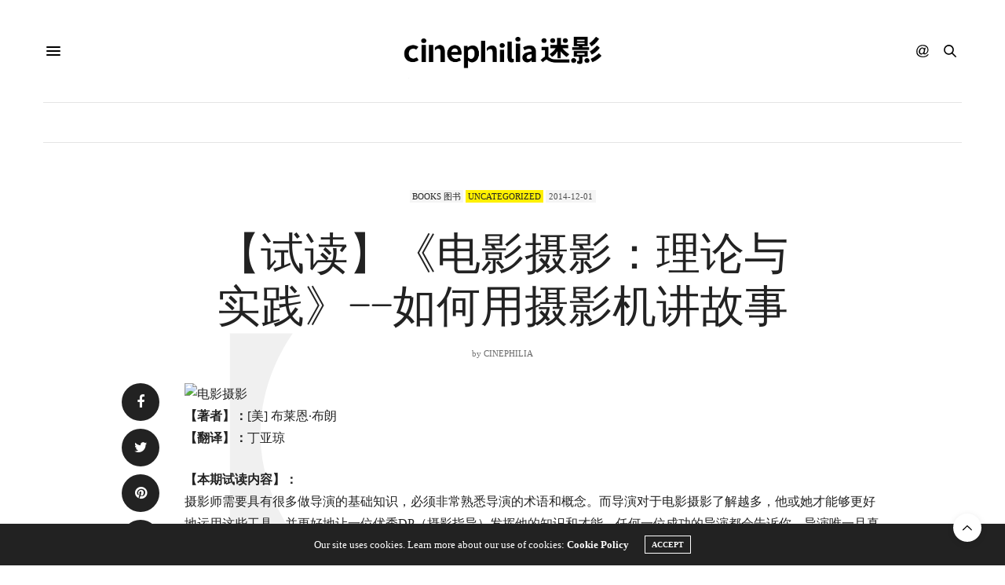

--- FILE ---
content_type: text/html; charset=UTF-8
request_url: https://cinephilia.net/34156/
body_size: 27915
content:
<!doctype html>
<html lang="zh-Hans">
<head>
	<meta charset="UTF-8">
	<meta name="viewport" content="width=device-width, initial-scale=1, maximum-scale=1, viewport-fit=cover">
	<link rel="profile" href="http://gmpg.org/xfn/11">
	<meta http-equiv="x-dns-prefetch-control" content="on">
	<link rel="dns-prefetch" href="//fonts.googleapis.com" />
	<link rel="dns-prefetch" href="//fonts.gstatic.com" />
	<link rel="dns-prefetch" href="//0.gravatar.com/" />
	<link rel="dns-prefetch" href="//2.gravatar.com/" />
	<link rel="dns-prefetch" href="//1.gravatar.com/" /><meta name='robots' content='max-image-preview:large, index, follow' />
<link rel="amphtml" href="https://cinephilia.net/34156/amp/" /><meta name="generator" content="AMP for WP 1.1.10"/><title>【试读】《电影摄影：理论与实践》——如何用摄影机讲故事 - Cinephilia</title>
<meta name="keywords" content="世界图书,电影摄影" />
<meta name="description" content="摄影指导肩负着很多技术性的职责，而导演要负责剧本和演员的有关事宜，但在这两个极端之间，他们都需要参与一项基本任务——用摄影机讲故事——这令两者的合作变得至关重要。" />
<link rel='dns-prefetch' href='//js.stripe.com' />
<link rel='dns-prefetch' href='//cdn.plyr.io' />
<link rel='dns-prefetch' href='//use.typekit.net' />
<link rel='dns-prefetch' href='//www.googletagmanager.com' />
<link rel='dns-prefetch' href='//stats.wp.com' />
<link rel='dns-prefetch' href='//pagead2.googlesyndication.com' />
<link rel="alternate" type="application/rss+xml" title="Cinephilia &raquo; Feed" href="https://cinephilia.net/feed/" />
<link rel="alternate" type="application/rss+xml" title="Cinephilia &raquo; 评论 Feed" href="https://cinephilia.net/comments/feed/" />
<link rel="alternate" type="application/rss+xml" title="Cinephilia &raquo; 【试读】《电影摄影：理论与实践》——如何用摄影机讲故事 评论 Feed" href="https://cinephilia.net/34156/feed/" />
<link rel="alternate" title="oEmbed (JSON)" type="application/json+oembed" href="https://cinephilia.net/wp-json/oembed/1.0/embed?url=https%3A%2F%2Fcinephilia.net%2F34156%2F" />
<link rel="alternate" title="oEmbed (XML)" type="text/xml+oembed" href="https://cinephilia.net/wp-json/oembed/1.0/embed?url=https%3A%2F%2Fcinephilia.net%2F34156%2F&#038;format=xml" />
<style id='wp-img-auto-sizes-contain-inline-css' type='text/css'>
img:is([sizes=auto i],[sizes^="auto," i]){contain-intrinsic-size:3000px 1500px}
/*# sourceURL=wp-img-auto-sizes-contain-inline-css */
</style>
<link rel='stylesheet' id='mci-footnotes-jquery-tooltips-pagelayout-none-css' href='https://cinephilia.net/wp-content/plugins/footnotes/css/footnotes-jqttbrpl0.min.css?ver=2.7.3' media='all' />
<link rel='stylesheet' id='wpra-lightbox-css' href='https://cinephilia.net/wp-content/plugins/wp-rss-aggregator/core/css/jquery-colorbox.css?ver=1.4.33' media='all' />
<style id='wp-emoji-styles-inline-css' type='text/css'>

	img.wp-smiley, img.emoji {
		display: inline !important;
		border: none !important;
		box-shadow: none !important;
		height: 1em !important;
		width: 1em !important;
		margin: 0 0.07em !important;
		vertical-align: -0.1em !important;
		background: none !important;
		padding: 0 !important;
	}
/*# sourceURL=wp-emoji-styles-inline-css */
</style>
<style id='wp-block-library-inline-css' type='text/css'>
:root{--wp-block-synced-color:#7a00df;--wp-block-synced-color--rgb:122,0,223;--wp-bound-block-color:var(--wp-block-synced-color);--wp-editor-canvas-background:#ddd;--wp-admin-theme-color:#007cba;--wp-admin-theme-color--rgb:0,124,186;--wp-admin-theme-color-darker-10:#006ba1;--wp-admin-theme-color-darker-10--rgb:0,107,160.5;--wp-admin-theme-color-darker-20:#005a87;--wp-admin-theme-color-darker-20--rgb:0,90,135;--wp-admin-border-width-focus:2px}@media (min-resolution:192dpi){:root{--wp-admin-border-width-focus:1.5px}}.wp-element-button{cursor:pointer}:root .has-very-light-gray-background-color{background-color:#eee}:root .has-very-dark-gray-background-color{background-color:#313131}:root .has-very-light-gray-color{color:#eee}:root .has-very-dark-gray-color{color:#313131}:root .has-vivid-green-cyan-to-vivid-cyan-blue-gradient-background{background:linear-gradient(135deg,#00d084,#0693e3)}:root .has-purple-crush-gradient-background{background:linear-gradient(135deg,#34e2e4,#4721fb 50%,#ab1dfe)}:root .has-hazy-dawn-gradient-background{background:linear-gradient(135deg,#faaca8,#dad0ec)}:root .has-subdued-olive-gradient-background{background:linear-gradient(135deg,#fafae1,#67a671)}:root .has-atomic-cream-gradient-background{background:linear-gradient(135deg,#fdd79a,#004a59)}:root .has-nightshade-gradient-background{background:linear-gradient(135deg,#330968,#31cdcf)}:root .has-midnight-gradient-background{background:linear-gradient(135deg,#020381,#2874fc)}:root{--wp--preset--font-size--normal:16px;--wp--preset--font-size--huge:42px}.has-regular-font-size{font-size:1em}.has-larger-font-size{font-size:2.625em}.has-normal-font-size{font-size:var(--wp--preset--font-size--normal)}.has-huge-font-size{font-size:var(--wp--preset--font-size--huge)}.has-text-align-center{text-align:center}.has-text-align-left{text-align:left}.has-text-align-right{text-align:right}.has-fit-text{white-space:nowrap!important}#end-resizable-editor-section{display:none}.aligncenter{clear:both}.items-justified-left{justify-content:flex-start}.items-justified-center{justify-content:center}.items-justified-right{justify-content:flex-end}.items-justified-space-between{justify-content:space-between}.screen-reader-text{border:0;clip-path:inset(50%);height:1px;margin:-1px;overflow:hidden;padding:0;position:absolute;width:1px;word-wrap:normal!important}.screen-reader-text:focus{background-color:#ddd;clip-path:none;color:#444;display:block;font-size:1em;height:auto;left:5px;line-height:normal;padding:15px 23px 14px;text-decoration:none;top:5px;width:auto;z-index:100000}html :where(.has-border-color){border-style:solid}html :where([style*=border-top-color]){border-top-style:solid}html :where([style*=border-right-color]){border-right-style:solid}html :where([style*=border-bottom-color]){border-bottom-style:solid}html :where([style*=border-left-color]){border-left-style:solid}html :where([style*=border-width]){border-style:solid}html :where([style*=border-top-width]){border-top-style:solid}html :where([style*=border-right-width]){border-right-style:solid}html :where([style*=border-bottom-width]){border-bottom-style:solid}html :where([style*=border-left-width]){border-left-style:solid}html :where(img[class*=wp-image-]){height:auto;max-width:100%}:where(figure){margin:0 0 1em}html :where(.is-position-sticky){--wp-admin--admin-bar--position-offset:var(--wp-admin--admin-bar--height,0px)}@media screen and (max-width:600px){html :where(.is-position-sticky){--wp-admin--admin-bar--position-offset:0px}}

/*# sourceURL=wp-block-library-inline-css */
</style><style id='global-styles-inline-css' type='text/css'>
:root{--wp--preset--aspect-ratio--square: 1;--wp--preset--aspect-ratio--4-3: 4/3;--wp--preset--aspect-ratio--3-4: 3/4;--wp--preset--aspect-ratio--3-2: 3/2;--wp--preset--aspect-ratio--2-3: 2/3;--wp--preset--aspect-ratio--16-9: 16/9;--wp--preset--aspect-ratio--9-16: 9/16;--wp--preset--color--black: #000000;--wp--preset--color--cyan-bluish-gray: #abb8c3;--wp--preset--color--white: #ffffff;--wp--preset--color--pale-pink: #f78da7;--wp--preset--color--vivid-red: #cf2e2e;--wp--preset--color--luminous-vivid-orange: #ff6900;--wp--preset--color--luminous-vivid-amber: #fcb900;--wp--preset--color--light-green-cyan: #7bdcb5;--wp--preset--color--vivid-green-cyan: #00d084;--wp--preset--color--pale-cyan-blue: #8ed1fc;--wp--preset--color--vivid-cyan-blue: #0693e3;--wp--preset--color--vivid-purple: #9b51e0;--wp--preset--color--thb-accent: #686868;--wp--preset--gradient--vivid-cyan-blue-to-vivid-purple: linear-gradient(135deg,rgb(6,147,227) 0%,rgb(155,81,224) 100%);--wp--preset--gradient--light-green-cyan-to-vivid-green-cyan: linear-gradient(135deg,rgb(122,220,180) 0%,rgb(0,208,130) 100%);--wp--preset--gradient--luminous-vivid-amber-to-luminous-vivid-orange: linear-gradient(135deg,rgb(252,185,0) 0%,rgb(255,105,0) 100%);--wp--preset--gradient--luminous-vivid-orange-to-vivid-red: linear-gradient(135deg,rgb(255,105,0) 0%,rgb(207,46,46) 100%);--wp--preset--gradient--very-light-gray-to-cyan-bluish-gray: linear-gradient(135deg,rgb(238,238,238) 0%,rgb(169,184,195) 100%);--wp--preset--gradient--cool-to-warm-spectrum: linear-gradient(135deg,rgb(74,234,220) 0%,rgb(151,120,209) 20%,rgb(207,42,186) 40%,rgb(238,44,130) 60%,rgb(251,105,98) 80%,rgb(254,248,76) 100%);--wp--preset--gradient--blush-light-purple: linear-gradient(135deg,rgb(255,206,236) 0%,rgb(152,150,240) 100%);--wp--preset--gradient--blush-bordeaux: linear-gradient(135deg,rgb(254,205,165) 0%,rgb(254,45,45) 50%,rgb(107,0,62) 100%);--wp--preset--gradient--luminous-dusk: linear-gradient(135deg,rgb(255,203,112) 0%,rgb(199,81,192) 50%,rgb(65,88,208) 100%);--wp--preset--gradient--pale-ocean: linear-gradient(135deg,rgb(255,245,203) 0%,rgb(182,227,212) 50%,rgb(51,167,181) 100%);--wp--preset--gradient--electric-grass: linear-gradient(135deg,rgb(202,248,128) 0%,rgb(113,206,126) 100%);--wp--preset--gradient--midnight: linear-gradient(135deg,rgb(2,3,129) 0%,rgb(40,116,252) 100%);--wp--preset--font-size--small: 13px;--wp--preset--font-size--medium: 20px;--wp--preset--font-size--large: 36px;--wp--preset--font-size--x-large: 42px;--wp--preset--spacing--20: 0.44rem;--wp--preset--spacing--30: 0.67rem;--wp--preset--spacing--40: 1rem;--wp--preset--spacing--50: 1.5rem;--wp--preset--spacing--60: 2.25rem;--wp--preset--spacing--70: 3.38rem;--wp--preset--spacing--80: 5.06rem;--wp--preset--shadow--natural: 6px 6px 9px rgba(0, 0, 0, 0.2);--wp--preset--shadow--deep: 12px 12px 50px rgba(0, 0, 0, 0.4);--wp--preset--shadow--sharp: 6px 6px 0px rgba(0, 0, 0, 0.2);--wp--preset--shadow--outlined: 6px 6px 0px -3px rgb(255, 255, 255), 6px 6px rgb(0, 0, 0);--wp--preset--shadow--crisp: 6px 6px 0px rgb(0, 0, 0);}:where(.is-layout-flex){gap: 0.5em;}:where(.is-layout-grid){gap: 0.5em;}body .is-layout-flex{display: flex;}.is-layout-flex{flex-wrap: wrap;align-items: center;}.is-layout-flex > :is(*, div){margin: 0;}body .is-layout-grid{display: grid;}.is-layout-grid > :is(*, div){margin: 0;}:where(.wp-block-columns.is-layout-flex){gap: 2em;}:where(.wp-block-columns.is-layout-grid){gap: 2em;}:where(.wp-block-post-template.is-layout-flex){gap: 1.25em;}:where(.wp-block-post-template.is-layout-grid){gap: 1.25em;}.has-black-color{color: var(--wp--preset--color--black) !important;}.has-cyan-bluish-gray-color{color: var(--wp--preset--color--cyan-bluish-gray) !important;}.has-white-color{color: var(--wp--preset--color--white) !important;}.has-pale-pink-color{color: var(--wp--preset--color--pale-pink) !important;}.has-vivid-red-color{color: var(--wp--preset--color--vivid-red) !important;}.has-luminous-vivid-orange-color{color: var(--wp--preset--color--luminous-vivid-orange) !important;}.has-luminous-vivid-amber-color{color: var(--wp--preset--color--luminous-vivid-amber) !important;}.has-light-green-cyan-color{color: var(--wp--preset--color--light-green-cyan) !important;}.has-vivid-green-cyan-color{color: var(--wp--preset--color--vivid-green-cyan) !important;}.has-pale-cyan-blue-color{color: var(--wp--preset--color--pale-cyan-blue) !important;}.has-vivid-cyan-blue-color{color: var(--wp--preset--color--vivid-cyan-blue) !important;}.has-vivid-purple-color{color: var(--wp--preset--color--vivid-purple) !important;}.has-black-background-color{background-color: var(--wp--preset--color--black) !important;}.has-cyan-bluish-gray-background-color{background-color: var(--wp--preset--color--cyan-bluish-gray) !important;}.has-white-background-color{background-color: var(--wp--preset--color--white) !important;}.has-pale-pink-background-color{background-color: var(--wp--preset--color--pale-pink) !important;}.has-vivid-red-background-color{background-color: var(--wp--preset--color--vivid-red) !important;}.has-luminous-vivid-orange-background-color{background-color: var(--wp--preset--color--luminous-vivid-orange) !important;}.has-luminous-vivid-amber-background-color{background-color: var(--wp--preset--color--luminous-vivid-amber) !important;}.has-light-green-cyan-background-color{background-color: var(--wp--preset--color--light-green-cyan) !important;}.has-vivid-green-cyan-background-color{background-color: var(--wp--preset--color--vivid-green-cyan) !important;}.has-pale-cyan-blue-background-color{background-color: var(--wp--preset--color--pale-cyan-blue) !important;}.has-vivid-cyan-blue-background-color{background-color: var(--wp--preset--color--vivid-cyan-blue) !important;}.has-vivid-purple-background-color{background-color: var(--wp--preset--color--vivid-purple) !important;}.has-black-border-color{border-color: var(--wp--preset--color--black) !important;}.has-cyan-bluish-gray-border-color{border-color: var(--wp--preset--color--cyan-bluish-gray) !important;}.has-white-border-color{border-color: var(--wp--preset--color--white) !important;}.has-pale-pink-border-color{border-color: var(--wp--preset--color--pale-pink) !important;}.has-vivid-red-border-color{border-color: var(--wp--preset--color--vivid-red) !important;}.has-luminous-vivid-orange-border-color{border-color: var(--wp--preset--color--luminous-vivid-orange) !important;}.has-luminous-vivid-amber-border-color{border-color: var(--wp--preset--color--luminous-vivid-amber) !important;}.has-light-green-cyan-border-color{border-color: var(--wp--preset--color--light-green-cyan) !important;}.has-vivid-green-cyan-border-color{border-color: var(--wp--preset--color--vivid-green-cyan) !important;}.has-pale-cyan-blue-border-color{border-color: var(--wp--preset--color--pale-cyan-blue) !important;}.has-vivid-cyan-blue-border-color{border-color: var(--wp--preset--color--vivid-cyan-blue) !important;}.has-vivid-purple-border-color{border-color: var(--wp--preset--color--vivid-purple) !important;}.has-vivid-cyan-blue-to-vivid-purple-gradient-background{background: var(--wp--preset--gradient--vivid-cyan-blue-to-vivid-purple) !important;}.has-light-green-cyan-to-vivid-green-cyan-gradient-background{background: var(--wp--preset--gradient--light-green-cyan-to-vivid-green-cyan) !important;}.has-luminous-vivid-amber-to-luminous-vivid-orange-gradient-background{background: var(--wp--preset--gradient--luminous-vivid-amber-to-luminous-vivid-orange) !important;}.has-luminous-vivid-orange-to-vivid-red-gradient-background{background: var(--wp--preset--gradient--luminous-vivid-orange-to-vivid-red) !important;}.has-very-light-gray-to-cyan-bluish-gray-gradient-background{background: var(--wp--preset--gradient--very-light-gray-to-cyan-bluish-gray) !important;}.has-cool-to-warm-spectrum-gradient-background{background: var(--wp--preset--gradient--cool-to-warm-spectrum) !important;}.has-blush-light-purple-gradient-background{background: var(--wp--preset--gradient--blush-light-purple) !important;}.has-blush-bordeaux-gradient-background{background: var(--wp--preset--gradient--blush-bordeaux) !important;}.has-luminous-dusk-gradient-background{background: var(--wp--preset--gradient--luminous-dusk) !important;}.has-pale-ocean-gradient-background{background: var(--wp--preset--gradient--pale-ocean) !important;}.has-electric-grass-gradient-background{background: var(--wp--preset--gradient--electric-grass) !important;}.has-midnight-gradient-background{background: var(--wp--preset--gradient--midnight) !important;}.has-small-font-size{font-size: var(--wp--preset--font-size--small) !important;}.has-medium-font-size{font-size: var(--wp--preset--font-size--medium) !important;}.has-large-font-size{font-size: var(--wp--preset--font-size--large) !important;}.has-x-large-font-size{font-size: var(--wp--preset--font-size--x-large) !important;}
/*# sourceURL=global-styles-inline-css */
</style>

<style id='classic-theme-styles-inline-css' type='text/css'>
/*! This file is auto-generated */
.wp-block-button__link{color:#fff;background-color:#32373c;border-radius:9999px;box-shadow:none;text-decoration:none;padding:calc(.667em + 2px) calc(1.333em + 2px);font-size:1.125em}.wp-block-file__button{background:#32373c;color:#fff;text-decoration:none}
/*# sourceURL=/wp-includes/css/classic-themes.min.css */
</style>
<link rel='stylesheet' id='mpp_gutenberg-css' href='https://cinephilia.net/wp-content/plugins/metronet-profile-picture/dist/blocks.style.build.css?ver=2.6.3' media='all' />
<link rel='stylesheet' id='wpedon-css' href='https://cinephilia.net/wp-content/plugins/easy-paypal-donation/assets/css/wpedon.css?ver=1.5.2' media='all' />
<link rel='stylesheet' id='ppress-frontend-css' href='https://cinephilia.net/wp-content/plugins/wp-user-avatar/assets/css/frontend.min.css?ver=4.16.8' media='all' />
<link rel='stylesheet' id='ppress-flatpickr-css' href='https://cinephilia.net/wp-content/plugins/wp-user-avatar/assets/flatpickr/flatpickr.min.css?ver=4.16.8' media='all' />
<link rel='stylesheet' id='ppress-select2-css' href='https://cinephilia.net/wp-content/plugins/wp-user-avatar/assets/select2/select2.min.css?ver=6.9' media='all' />
<link rel='stylesheet' id='thb-fa-css' href='https://cinephilia.net/wp-content/themes/thevoux-wp/assets/css/font-awesome.min.css?ver=4.7.0' media='all' />
<link rel='stylesheet' id='thb-app-css' href='https://cinephilia.net/wp-content/themes/thevoux-wp/assets/css/app.css?ver=6.9.1' media='all' />
<style id='thb-app-inline-css' type='text/css'>
body {font-family:Dosis, 'BlinkMacSystemFont', -apple-system, 'Roboto', 'Lucida Sans';}@media only screen and (max-width:40.063em) {.header .logo .logoimg {max-height:px;}.header .logo .logoimg[src$=".svg"] {max-height:100%;height:px;}}.header.fixed .logo .logoimg {max-height:60px;}.header.fixed .logo .logoimg[src$=".svg"] {max-height:100%;height:60px;}h1, h2, h3, h4, h5, h6, .mont, .wpcf7-response-output, label, .select-wrapper select, .wp-caption .wp-caption-text, .smalltitle, .toggle .title, q, blockquote p, cite, table tr th, table tr td, #footer.style3 .menu, #footer.style2 .menu, #footer.style4 .menu, .product-title, .social_bar, .widget.widget_socialcounter ul.style2 li {font-family:rift-soft, 'BlinkMacSystemFont', -apple-system, 'Roboto', 'Lucida Sans';}input[type="submit"],.button,.btn,.thb-text-button {}em {}h1,.h1 {}h2 {}h3 {}h4 {}h5 {}h6 {}a,.header .nav_holder.dark .full-menu-container .full-menu > li > a:hover,.full-menu-container.light-menu-color .full-menu > li > a:hover,.full-menu-container .full-menu > li.active > a, .full-menu-container .full-menu > li.sfHover > a,.full-menu-container .full-menu > li > a:hover,.full-menu-container .full-menu > li.menu-item-has-children.menu-item-mega-parent .thb_mega_menu_holder .thb_mega_menu li.active a,.full-menu-container .full-menu > li.menu-item-has-children.menu-item-mega-parent .thb_mega_menu_holder .thb_mega_menu li.active a .fa,.post.featured-style4 .featured-title,.post-detail .article-tags a,.post .post-content .post-review .average,.post .post-content .post-review .thb-counter,#archive-title h1 span,.widget > strong.style1,.widget.widget_recent_entries ul li .url, .widget.widget_recent_comments ul li .url,.thb-mobile-menu li a.active,.thb-mobile-menu-secondary li a:hover,q, blockquote p,cite,.notification-box a:not(.button),.video_playlist .video_play.vertical.video-active,.video_playlist .video_play.vertical.video-active h6,.not-found p,.thb_tabs .tabs h6 a:hover,.thb_tabs .tabs dd.active h6 a,.cart_totals table tr.order-total td,.shop_table tbody tr td.order-status.approved,.shop_table tbody tr td.product-quantity .wishlist-in-stock,.shop_table tbody tr td.product-stock-status .wishlist-in-stock ,.payment_methods li .about_paypal,.place-order .terms label a,.woocommerce-MyAccount-navigation ul li:hover a, .woocommerce-MyAccount-navigation ul li.is-active a,.product .product-information .price > .amount,.product .product-information .price ins .amount,.product .product-information .wc-forward:hover,.product .product-information .product_meta > span a,.product .product-information .product_meta > span .sku,.woocommerce-tabs .wc-tabs li a:hover,.woocommerce-tabs .wc-tabs li.active a,.thb-selectionSharer a.email:hover,.widget ul.menu .current-menu-item>a,.btn.transparent-accent, .btn:focus.transparent-accent, .button.transparent-accent, input[type=submit].transparent-accent,.has-thb-accent-color,.wp-block-button .wp-block-button__link.has-thb-accent-color {color:#686868;}.plyr__control--overlaid,.plyr--video .plyr__control.plyr__tab-focus, .plyr--video .plyr__control:hover, .plyr--video .plyr__control[aria-expanded=true] {background:#686868;}.plyr--full-ui input[type=range] {color:#686868;}.header-submenu-style2 .full-menu-container .full-menu > li.menu-item-has-children.menu-item-mega-parent .thb_mega_menu_holder,.custom_check + .custom_label:hover:before,.thb-pricing-table .thb-pricing-column.highlight-true .pricing-container,.woocommerce-MyAccount-navigation ul li:hover a, .woocommerce-MyAccount-navigation ul li.is-active a,.thb_3dimg:hover .image_link,.btn.transparent-accent, .btn:focus.transparent-accent, .button.transparent-accent, input[type=submit].transparent-accent,.posts.style13-posts .pagination ul .page-numbers:not(.dots):hover, .posts.style13-posts .pagination ul .page-numbers.current, .posts.style13-posts .pagination .nav-links .page-numbers:not(.dots):hover, .posts.style13-posts .pagination .nav-links .page-numbers.current {border-color:#686868;}.header .social-holder .social_header:hover .social_icon,.thb_3dimg .title svg,.thb_3dimg .arrow svg {fill:#686868;}.header .social-holder .quick_cart .float_count,.header.fixed .progress,.post .post-gallery.has-gallery:after,.post.featured-style4:hover .featured-title,.post-detail .post-detail-gallery .gallery-link:hover,.thb-progress span,#archive-title,.widget .count-image .count,.slick-nav:hover,.btn:not(.white):hover,.btn:not(.white):focus:hover,.button:not(.white):hover,input[type=submit]:not(.white):hover,.btn.accent,.btn:focus.accent,.button.accent,input[type=submit].accent,.custom_check + .custom_label:after,[class^="tag-link"]:hover, .tag-cloud-link:hover.category_container.style3:before,.highlight.accent,.video_playlist .video_play.video-active,.thb_tabs .tabs h6 a:after,.btn.transparent-accent:hover, .btn:focus.transparent-accent:hover, .button.transparent-accent:hover, input[type=submit].transparent-accent:hover,.thb-hotspot-container .thb-hotspot.pin-accent,.posts.style13-posts .pagination ul .page-numbers:not(.dots):hover, .posts.style13-posts .pagination ul .page-numbers.current, .posts.style13-posts .pagination .nav-links .page-numbers:not(.dots):hover, .posts.style13-posts .pagination .nav-links .page-numbers.current,.has-thb-accent-background-color,.wp-block-button .wp-block-button__link.has-thb-accent-background-color {background-color:#686868;}.btn.accent:hover,.btn:focus.accent:hover,.button.accent:hover,input[type=submit].accent:hover {background-color:#5e5e5e;}.header-submenu-style2 .full-menu-container .full-menu > li.menu-item-has-children .sub-menu:not(.thb_mega_menu),.woocommerce-MyAccount-navigation ul li:hover + li a, .woocommerce-MyAccount-navigation ul li.is-active + li a {border-top-color:#686868;}.woocommerce-tabs .wc-tabs li a:after {border-bottom-color:#686868;}.header-submenu-style2 .full-menu-container .full-menu>li.menu-item-has-children .sub-menu:not(.thb_mega_menu),.header-submenu-style2 .full-menu-container .full-menu>li.menu-item-has-children.menu-item-mega-parent .thb_mega_menu_holder {border-top-color:#686868;}.header-submenu-style3 .full-menu-container .full-menu>li.menu-item-has-children.menu-item-mega-parent .thb_mega_menu_holder .thb_mega_menu li.active a,.header-submenu-style3 .full-menu-container .full-menu > li.menu-item-has-children .sub-menu:not(.thb_mega_menu) li a:hover {background:rgba(104,104,104, 0.2);}.post.carousel-style12:hover {background:rgba(104,104,104, 0.1);}blockquote:before,blockquote:after {background:rgba(104,104,104, 0.2);}@media only screen and (max-width:40.063em) {.post.featured-style4 .featured-title,.post.category-widget-slider .featured-title {background:#686868;}}.mobile-toggle span,.light-title .mobile-toggle span {background:#000000;}.full-menu-container .full-menu > li > a,#footer.style2 .menu,#footer.style3 .menu,#footer.style4 .menu,#footer.style5 .menu {}.subheader-menu>li>a {}.full-menu-container .full-menu > li > a,#footer.style2 .menu,#footer.style3 .menu,#footer.style4 .menu,#footer.style5 .menu {}.thb-mobile-menu>li>a,.thb-mobile-menu-secondary li a {}.thb-mobile-menu .sub-menu li a {}.post .post-title h1 {}.widget > strong {font-family:rift-soft, 'BlinkMacSystemFont', -apple-system, 'Roboto', 'Lucida Sans';}.post-links,.thb-post-top,.post-meta,.post-author,.post-title-bullets li button span {}.post-detail .post-content:before {}.social_bar ul li a {}#footer.style2 .menu,#footer.style3 .menu,#footer.style4 .menu,#footer.style5 .menu {}.post .thb-post-top .post-meta.style1 a.cat-directors-statement { color:#dd9933; }.post .thb-post-top .post-meta.style2 a.cat-directors-statement { background-color:#dd9933; }.post.post-carousel-style11 .post-meta.style2 a.cat-directors-statement { background-color:#dd9933; }.post .post-content .category_title.catstyle-style78 h2 a:hover { color:#dd9933; }.post .thb-post-top .post-meta.style1 a.cat-essays%ef%bd%9c%e6%95%a3%e6%96%87 { color:#8224e3; }.post .thb-post-top .post-meta.style2 a.cat-essays%ef%bd%9c%e6%95%a3%e6%96%87 { background-color:#8224e3; }.post.post-carousel-style11 .post-meta.style2 a.cat-essays%ef%bd%9c%e6%95%a3%e6%96%87 { background-color:#8224e3; }.post .post-content .category_title.catstyle-style11220 h2 a:hover { color:#8224e3; }.post .thb-post-top .post-meta.style1 a.cat-film { color:#fff000; }.post .thb-post-top .post-meta.style2 a.cat-film { background-color:#fff000; }.post.post-carousel-style11 .post-meta.style2 a.cat-film { background-color:#fff000; }.post .post-content .category_title.catstyle-style72 h2 a:hover { color:#fff000; }.post .thb-post-top .post-meta.style1 a.cat-industry { color:#fff000; }.post .thb-post-top .post-meta.style2 a.cat-industry { background-color:#fff000; }.post.post-carousel-style11 .post-meta.style2 a.cat-industry { background-color:#fff000; }.post .post-content .category_title.catstyle-style73 h2 a:hover { color:#fff000; }.post .thb-post-top .post-meta.style1 a.cat-interviews { color:#81d742; }.post .thb-post-top .post-meta.style2 a.cat-interviews { background-color:#81d742; }.post.post-carousel-style11 .post-meta.style2 a.cat-interviews { background-color:#81d742; }.post .post-content .category_title.catstyle-style79 h2 a:hover { color:#81d742; }.post .thb-post-top .post-meta.style1 a.cat-reviews { color:#007575; }.post .thb-post-top .post-meta.style2 a.cat-reviews { background-color:#007575; }.post.post-carousel-style11 .post-meta.style2 a.cat-reviews { background-color:#007575; }.post .post-content .category_title.catstyle-style75 h2 a:hover { color:#007575; }.post .thb-post-top .post-meta.style1 a.cat-uncategorized { color:#fff000; }.post .thb-post-top .post-meta.style2 a.cat-uncategorized { background-color:#fff000; }.post.post-carousel-style11 .post-meta.style2 a.cat-uncategorized { background-color:#fff000; }.post .post-content .category_title.catstyle-style1 h2 a:hover { color:#fff000; }#footer.style1,#footer.style2,#footer.style3,#footer.style4 {padding-top:60px;padding-bottom:60px;;}#footer .widget {padding-top:0px;padding-right:20px;padding-bottom:0px;padding-left:20px;;}.post-detail-style2-row .post-detail .post-title-container,.sidebar .sidebar_inner {background-color:#ffffff}.post.listing.listing-style2 .listing_content .post-title h6 {font-size:15px;font-weight:500;}.post.featured-style11 .featured-title {margin-top:5%; }
/*# sourceURL=thb-app-inline-css */
</style>
<link rel='stylesheet' id='thb-style-css' href='https://cinephilia.net/wp-content/themes/thevoux-wp-child/style.css?ver=6.9.1' media='all' />
<link rel='stylesheet' id='thevoux-parent-css' href='https://cinephilia.net/wp-content/themes/thevoux-wp/style.css' media='all' />
<script type="text/javascript" src="https://cinephilia.net/wp-includes/js/jquery/jquery.min.js?ver=3.7.1" id="jquery-core-js"></script>
<script type="text/javascript" src="https://cinephilia.net/wp-includes/js/jquery/jquery-migrate.min.js?ver=3.4.1" id="jquery-migrate-js"></script>
<script type="text/javascript" src="https://cinephilia.net/wp-content/plugins/footnotes/js/jquery.tools.min.js?ver=1.2.7.redacted.2" id="mci-footnotes-jquery-tools-js"></script>
<script type="text/javascript" src="https://cinephilia.net/wp-content/plugins/wp-user-avatar/assets/flatpickr/flatpickr.min.js?ver=4.16.8" id="ppress-flatpickr-js"></script>
<script type="text/javascript" src="https://cinephilia.net/wp-content/plugins/wp-user-avatar/assets/select2/select2.min.js?ver=4.16.8" id="ppress-select2-js"></script>
<script type="text/javascript" src="https://use.typekit.net/yqg0koz.js?ver=6.9.1" id="thb-typekit-js"></script>
<script type="text/javascript" id="thb-typekit-js-after">
/* <![CDATA[ */
try{Typekit.load({ async: true });}catch(e){}
//# sourceURL=thb-typekit-js-after
/* ]]> */
</script>

<!-- Google tag (gtag.js) snippet added by Site Kit -->
<!-- Site Kit 添加的 Google Analytics 代码段 -->
<script type="text/javascript" src="https://www.googletagmanager.com/gtag/js?id=G-1RMJCB3M4T" id="google_gtagjs-js" async></script>
<script type="text/javascript" id="google_gtagjs-js-after">
/* <![CDATA[ */
window.dataLayer = window.dataLayer || [];function gtag(){dataLayer.push(arguments);}
gtag("set","linker",{"domains":["cinephilia.net"]});
gtag("js", new Date());
gtag("set", "developer_id.dZTNiMT", true);
gtag("config", "G-1RMJCB3M4T", {"googlesitekit_post_type":"post","googlesitekit_post_categories":"Books \u56fe\u4e66; Uncategorized","googlesitekit_post_date":"20141201"});
//# sourceURL=google_gtagjs-js-after
/* ]]> */
</script>
<script></script><link rel="https://api.w.org/" href="https://cinephilia.net/wp-json/" /><link rel="alternate" title="JSON" type="application/json" href="https://cinephilia.net/wp-json/wp/v2/posts/34156" /><link rel="EditURI" type="application/rsd+xml" title="RSD" href="https://cinephilia.net/xmlrpc.php?rsd" />
<meta name="generator" content="WordPress 6.9" />
<link rel="canonical" href="https://cinephilia.net/34156/" />
<link rel='shortlink' href='https://cinephilia.net/?p=34156' />
<meta name="generator" content="Site Kit by Google 1.170.0" />	<style>img#wpstats{display:none}</style>
		<link rel="pingback" href="https://cinephilia.net/xmlrpc.php">
<!-- Google AdSense meta tags added by Site Kit -->
<meta name="google-adsense-platform-account" content="ca-host-pub-2644536267352236">
<meta name="google-adsense-platform-domain" content="sitekit.withgoogle.com">
<!-- End Google AdSense meta tags added by Site Kit -->
<style type="text/css">.recentcomments a{display:inline !important;padding:0 !important;margin:0 !important;}</style>      <meta name="onesignal" content="wordpress-plugin"/>
            <script>

      window.OneSignalDeferred = window.OneSignalDeferred || [];

      OneSignalDeferred.push(function(OneSignal) {
        var oneSignal_options = {};
        window._oneSignalInitOptions = oneSignal_options;

        oneSignal_options['serviceWorkerParam'] = { scope: '/wp-content/plugins/onesignal-free-web-push-notifications/sdk_files/push/onesignal/' };
oneSignal_options['serviceWorkerPath'] = 'OneSignalSDKWorker.js';

        OneSignal.Notifications.setDefaultUrl("https://cinephilia.net");

        oneSignal_options['wordpress'] = true;
oneSignal_options['appId'] = 'beea4ed3-c2da-4963-a7d8-3a86b914af02';
oneSignal_options['allowLocalhostAsSecureOrigin'] = true;
oneSignal_options['welcomeNotification'] = { };
oneSignal_options['welcomeNotification']['title'] = "";
oneSignal_options['welcomeNotification']['message'] = "";
oneSignal_options['path'] = "https://cinephilia.net/wp-content/plugins/onesignal-free-web-push-notifications/sdk_files/";
oneSignal_options['promptOptions'] = { };
oneSignal_options['notifyButton'] = { };
oneSignal_options['notifyButton']['enable'] = true;
oneSignal_options['notifyButton']['position'] = 'bottom-right';
oneSignal_options['notifyButton']['theme'] = 'default';
oneSignal_options['notifyButton']['size'] = 'medium';
oneSignal_options['notifyButton']['showCredit'] = true;
oneSignal_options['notifyButton']['text'] = {};
              OneSignal.init(window._oneSignalInitOptions);
                    });

      function documentInitOneSignal() {
        var oneSignal_elements = document.getElementsByClassName("OneSignal-prompt");

        var oneSignalLinkClickHandler = function(event) { OneSignal.Notifications.requestPermission(); event.preventDefault(); };        for(var i = 0; i < oneSignal_elements.length; i++)
          oneSignal_elements[i].addEventListener('click', oneSignalLinkClickHandler, false);
      }

      if (document.readyState === 'complete') {
           documentInitOneSignal();
      }
      else {
           window.addEventListener("load", function(event){
               documentInitOneSignal();
          });
      }
    </script>
<meta name="generator" content="Powered by WPBakery Page Builder - drag and drop page builder for WordPress."/>

<!-- Site Kit 添加的 Google AdSense 代码段 -->
<script type="text/javascript" async="async" src="https://pagead2.googlesyndication.com/pagead/js/adsbygoogle.js?client=ca-pub-5950845429228278&amp;host=ca-host-pub-2644536267352236" crossorigin="anonymous"></script>

<!-- 结束 Site Kit 添加的 Google AdSense 代码段 -->

<!-- Jetpack Open Graph Tags -->
<meta property="og:type" content="article" />
<meta property="og:title" content="【试读】《电影摄影：理论与实践》——如何用摄影机讲故事" />
<meta property="og:url" content="https://cinephilia.net/34156/" />
<meta property="og:description" content="摄影指导肩负着很多技术性的职责，而导演要负责剧本和演员的有关事宜，但在这两个极端之间，他们都需要参与一项基本任&hellip;" />
<meta property="article:published_time" content="2014-12-01T00:00:56+00:00" />
<meta property="article:modified_time" content="2014-12-01T00:00:56+00:00" />
<meta property="og:site_name" content="Cinephilia" />
<meta property="og:image" content="http://www.cinephilia.net/wp-content/uploads/2014/11/fm.jpg" />
<meta property="og:image:width" content="250" />
<meta property="og:image:height" content="347" />
<meta property="og:image:alt" content="电影摄影" />
<meta property="og:locale" content="zh_CN" />
<meta name="twitter:text:title" content="【试读】《电影摄影：理论与实践》——如何用摄影机讲故事" />
<meta name="twitter:image" content="http://www.cinephilia.net/wp-content/uploads/2014/11/fm.jpg?w=144" />
<meta name="twitter:image:alt" content="电影摄影" />
<meta name="twitter:card" content="summary" />

<!-- End Jetpack Open Graph Tags -->
<link rel="icon" href="https://cinephilia.net/wp-content/uploads/2025/09/cropped-c-32x32.png" sizes="32x32" />
<link rel="icon" href="https://cinephilia.net/wp-content/uploads/2025/09/cropped-c-192x192.png" sizes="192x192" />
<link rel="apple-touch-icon" href="https://cinephilia.net/wp-content/uploads/2025/09/cropped-c-180x180.png" />
<meta name="msapplication-TileImage" content="https://cinephilia.net/wp-content/uploads/2025/09/cropped-c-270x270.png" />
<noscript><style> .wpb_animate_when_almost_visible { opacity: 1; }</style></noscript>
<style type="text/css" media="all">
.footnotes_reference_container {margin-top: 24px !important; margin-bottom: 0px !important;}
.footnote_container_prepare > p {border-bottom: 1px solid #aaaaaa !important;}
.footnote_tooltip { font-size: 13px !important; color: #000000 !important; background-color: #ffffff !important; border-width: 1px !important; border-style: solid !important; border-color: #cccc99 !important; -webkit-box-shadow: 2px 2px 11px #666666; -moz-box-shadow: 2px 2px 11px #666666; box-shadow: 2px 2px 11px #666666; max-width: 450px !important;}


</style>
</head>
<body class="wp-singular post-template-default single single-post postid-34156 single-format-standard wp-theme-thevoux-wp wp-child-theme-thevoux-wp-child article-dropcap-on thb-borders-off thb-rounded-forms-off social_black-on header_submenu_color-light mobile_menu_animation- header-submenu-style1 thb-pinit-on thb-single-product-ajax-on wpb-js-composer js-comp-ver-8.0 vc_responsive">
			<div id="wrapper" class="thb-page-transition-on">
		<!-- Start Content Container -->
		<div id="content-container">
			<!-- Start Content Click Capture -->
			<div class="click-capture"></div>
			<!-- End Content Click Capture -->
									
<!-- Start Header -->
<header class="header fixed ">
	<div class="header_top cf">
		<div class="row full-width-row align-middle">
			<div class="small-3 medium-2 columns toggle-holder">
					<a href="#" class="mobile-toggle  small"><div><span></span><span></span><span></span></div></a>
				</div>
			<div class="small-6 medium-8 columns logo text-center active">
									<h6 id="page-title">【试读】《电影摄影：理论与实践》——如何用摄影机讲故事</h6>			</div>
			<div class="small-3 medium-2 columns text-right">
				<div class="social-holder style1">
					
	<aside class="social_header">
			<div>
					<a href="https://www.facebook.com/cinephilia2010/" class="facebook icon-1x" target="_blank"><i class="fa fa-facebook-official"></i></a>
						<a href="https://www.pinterest.dk/xubin_dk/" class="pinterest icon-1x" target="_blank"><i class="fa fa-pinterest"></i></a>
						<a href="https://twitter.com/cinephilia_net" class="twitter icon-1x" target="_blank"><i class="fa fa-twitter"></i></a>
								<a href="https://www.instagram.com/cinephilia_net/" class="instagram icon-1x" target="_blank"><i class="fa fa-instagram"></i></a>
																			</div>
		<i class="social_toggle"><svg xmlns="http://www.w3.org/2000/svg" width="16.2" height="16.2" viewBox="0 0 16.2 16.2"><path d="M9 11.2c-.4.4-.8.8-1.2 1-.4.3-.9.4-1.4.4-.5 0-1-.1-1.5-.4-.5-.3-.8-.7-1.2-1.3-.2-.7-.4-1.4-.4-2.1 0-.9.2-1.8.7-2.6.5-.9 1-1.5 1.7-2s1.3-.7 2-.7c.5 0 1 .1 1.4.4.5.2.8.6 1.2 1.1l.3-1.3h1.5l-1.2 5.6c-.2.8-.3 1.2-.3 1.3 0 .2.1.3.2.4.1.1.3.2.4.2.3 0 .7-.2 1.2-.5.6-.5 1.2-1 1.5-1.8.4-.7.6-1.5.6-2.3 0-.9-.3-1.8-.7-2.6-.5-.8-1.2-1.5-2.2-1.9-1-.5-2-.8-3.2-.8-1.3 0-2.5.3-3.6.9-1.1.6-1.9 1.5-2.5 2.6-.6 1.1-.9 2.4-.9 3.7 0 1.4.3 2.5.9 3.5.6 1 1.5 1.7 2.6 2.2 1.1.5 2.4.7 3.8.7 1.5 0 2.7-.2 3.7-.7 1-.5 1.7-1.1 2.2-1.8h1.5c-.3.6-.8 1.2-1.5 1.8-.7.6-1.5 1.1-2.5 1.4-1 .4-2.1.5-3.5.5-1.3 0-2.4-.2-3.5-.5s-2-.8-2.7-1.4c-.7-.6-1.3-1.4-1.7-2.2-.4-1-.6-2.2-.6-3.4C.1 7.2.4 6 1 4.7c.7-1.5 1.7-2.6 2.9-3.4C5.2.5 6.7.1 8.5.1c1.4 0 2.7.3 3.8.8 1.1.6 2 1.4 2.6 2.5.5 1 .8 2 .8 3.1 0 1.6-.6 3-1.7 4.3-1 1.1-2.1 1.7-3.4 1.7-.4 0-.7-.1-.9-.2-.2-.1-.4-.3-.5-.5-.1-.1-.2-.3-.2-.6zM4.9 8.9c0 .8.2 1.3.5 1.8.4.4.8.6 1.3.6.3 0 .6-.1 1-.3.3-.2.7-.5 1-.8.3-.4.6-.8.8-1.4.2-.6.3-1.1.3-1.7 0-.8-.2-1.3-.6-1.8-.4-.4-.8-.6-1.4-.6-.4 0-.7.1-1 .3-.3.2-.6.5-.9.9-.3.4-.5.9-.7 1.5-.2.5-.3 1-.3 1.5z"/></svg></i>
		</aside>
							<aside class="quick_search">
		<svg xmlns="http://www.w3.org/2000/svg" version="1.1" class="search_icon" x="0" y="0" width="16.2" height="16.2" viewBox="0 0 16.2 16.2" enable-background="new 0 0 16.209 16.204" xml:space="preserve"><path d="M15.9 14.7l-4.3-4.3c0.9-1.1 1.4-2.5 1.4-4 0-3.5-2.9-6.4-6.4-6.4S0.1 3 0.1 6.5c0 3.5 2.9 6.4 6.4 6.4 1.4 0 2.8-0.5 3.9-1.3l4.4 4.3c0.2 0.2 0.4 0.2 0.6 0.2 0.2 0 0.4-0.1 0.6-0.2C16.2 15.6 16.2 15.1 15.9 14.7zM1.7 6.5c0-2.6 2.2-4.8 4.8-4.8s4.8 2.1 4.8 4.8c0 2.6-2.2 4.8-4.8 4.8S1.7 9.1 1.7 6.5z"/></svg>		<form role="search" method="get" class="searchform" action="https://cinephilia.net/">
	<label for="search-form-1" class="screen-reader-text">Search for:</label>
	<input type="text" id="search-form-1" class="search-field" value="" name="s" />
</form>
	</aside>
										</div>
			</div>
		</div>
				<span class="progress"></span>
			</div>
			<div class="nav_holder show-for-large">
			<nav class="full-menu-container text-center">
									<ul id="menu-navigation" class="full-menu nav submenu-style-style1"><li id="menu-item-87605" class="menu-item menu-item-type-post_type menu-item-object-page menu-item-87605"><a href="https://cinephilia.net/about-us/">About us</a></li>
<li id="menu-item-234" class="menu-item menu-item-type-taxonomy menu-item-object-category menu-item-has-children menu-item-234"><a href="https://cinephilia.net/category/film/">Film | 电影</a>


<ul class="sub-menu ">
	<li id="menu-item-241" class="menu-item menu-item-type-taxonomy menu-item-object-category menu-item-241"><a href="https://cinephilia.net/category/film/reviews/">Reviews | 评论</a></li>
	<li id="menu-item-239" class="menu-item menu-item-type-taxonomy menu-item-object-category menu-item-239"><a href="https://cinephilia.net/category/film/industry/">Industry | 行业</a></li>
</ul>
</li>
<li id="menu-item-235" class="menu-item menu-item-type-taxonomy menu-item-object-category menu-item-has-children menu-item-235"><a href="https://cinephilia.net/category/filmfestival/">Filmfestival | 电影节</a>


<ul class="sub-menu ">
	<li id="menu-item-83474" class="menu-item menu-item-type-post_type menu-item-object-page menu-item-83474"><a href="https://cinephilia.net/cannes-2021/">Cannes 2021</a></li>
	<li id="menu-item-81818" class="menu-item menu-item-type-post_type menu-item-object-page menu-item-81818"><a href="https://cinephilia.net/berlinale-2021/">Berlinale 2021</a></li>
	<li id="menu-item-73992" class="menu-item menu-item-type-post_type menu-item-object-page menu-item-73992"><a href="https://cinephilia.net/berlinale-2020/">Berlinale 2020</a></li>
</ul>
</li>
<li id="menu-item-237" class="menu-item menu-item-type-taxonomy menu-item-object-category menu-item-has-children menu-item-237"><a href="https://cinephilia.net/category/people/">People | 人物</a>


<ul class="sub-menu ">
	<li id="menu-item-243" class="menu-item menu-item-type-taxonomy menu-item-object-category menu-item-243"><a href="https://cinephilia.net/category/people/interviews/">Interviews | 访谈</a></li>
	<li id="menu-item-242" class="menu-item menu-item-type-taxonomy menu-item-object-category menu-item-242"><a href="https://cinephilia.net/category/people/directors-statement/">Director’s Statement | 导演的话</a></li>
</ul>
</li>
<li id="menu-item-233" class="menu-item menu-item-type-taxonomy menu-item-object-category menu-item-has-children menu-item-233"><a href="https://cinephilia.net/category/features/">Features | 专题</a>


<ul class="sub-menu ">
	<li id="menu-item-84679" class="menu-item menu-item-type-custom menu-item-object-custom menu-item-84679"><a href="https://cinephilia.net/tag/dreampalaces/">梦想殿堂</a></li>
	<li id="menu-item-79199" class="menu-item menu-item-type-custom menu-item-object-custom menu-item-79199"><a href="https://cinephilia.net/tag/best25actors/">《纽约时报》本世纪最优秀的25位演员</a></li>
	<li id="menu-item-78812" class="menu-item menu-item-type-custom menu-item-object-custom menu-item-78812"><a href="https://cinephilia.net/tag/womenandfilm/">女性与电影</a></li>
	<li id="menu-item-78808" class="menu-item menu-item-type-custom menu-item-object-custom menu-item-78808"><a href="https://cinephilia.net/tag/hitchcocktruffaut2016/">希区柯克与特吕弗</a></li>
	<li id="menu-item-78809" class="menu-item menu-item-type-custom menu-item-object-custom menu-item-78809"><a href="https://cinephilia.net/tag/hirokazukoreeda/">步履不停的观察家是枝裕和</a></li>
	<li id="menu-item-78810" class="menu-item menu-item-type-custom menu-item-object-custom menu-item-78810"><a href="https://cinephilia.net/tag/foodsexfilm/">食、色，性也</a></li>
	<li id="menu-item-78811" class="menu-item menu-item-type-custom menu-item-object-custom menu-item-78811"><a href="https://cinephilia.net/tag/musee-du-louvre/">卢浮宫与电影</a></li>
</ul>
</li>
<li id="menu-item-232" class="menu-item menu-item-type-taxonomy menu-item-object-category menu-item-has-children menu-item-232"><a href="https://cinephilia.net/category/column/">Column | 专栏</a>


<ul class="sub-menu ">
	<li id="menu-item-78815" class="menu-item menu-item-type-custom menu-item-object-custom menu-item-78815"><a href="https://cinephilia.net/author/janwahl/">Jan Wahl：和德莱耶一起的夏天</a></li>
	<li id="menu-item-78813" class="menu-item menu-item-type-custom menu-item-object-custom menu-item-78813"><a href="https://cinephilia.net/tag/clothermovies/">Christina Newland：服装与电影</a></li>
	<li id="menu-item-70393" class="menu-item menu-item-type-custom menu-item-object-custom menu-item-has-children menu-item-70393"><a href="https://cinephilia.net/vcd365/">卫西谛：和电影生活在一起</a>
	<ul class="sub-menu ">
		<li id="menu-item-84148" class="menu-item menu-item-type-post_type menu-item-object-page menu-item-84148"><a href="https://cinephilia.net/vcd365-w01/">第一周：电影人生</a></li>
		<li id="menu-item-84147" class="menu-item menu-item-type-post_type menu-item-object-page menu-item-84147"><a href="https://cinephilia.net/vcd365-w2/">第二周：小津的四季</a></li>
	</ul>
</li>
	<li id="menu-item-72366" class="menu-item menu-item-type-custom menu-item-object-custom menu-item-72366"><a href="https://cinephilia.net/author/kate_yijia/">严艺家：电影里的心理学</a></li>
</ul>
</li>
<li id="menu-item-236" class="menu-item menu-item-type-taxonomy menu-item-object-category current-post-ancestor menu-item-has-children menu-item-236"><a href="https://cinephilia.net/category/more/">More | 更多</a>


<ul class="sub-menu ">
	<li id="menu-item-246" class="menu-item menu-item-type-taxonomy menu-item-object-category menu-item-246"><a href="https://cinephilia.net/category/video-%e8%a7%86%e9%a2%91/trailer/">Trailer | 预告片</a></li>
	<li id="menu-item-249" class="menu-item menu-item-type-taxonomy menu-item-object-category menu-item-249"><a href="https://cinephilia.net/category/video-%e8%a7%86%e9%a2%91/kescreen/">柯首映</a></li>
</ul>
</li>
</ul>							</nav>
		</div>
	</header>
<!-- End Header -->
			<!-- Start Header -->
<div class="header_holder  ">
<div class="row">
	<div class="small-12 columns">
<header class="header style1 boxed">

	<div class="header_top cf">
				<div class="row full-width-row align-middle">
			<div class="small-3 large-4 columns toggle-holder">
					<a href="#" class="mobile-toggle  small"><div><span></span><span></span><span></span></div></a>
								</div>
			<div class="small-6 large-4 columns logo text-center">
				<a href="https://cinephilia.net/" class="logolink" title="Cinephilia">
					<img src="https://cinephilia.net/wp-content/uploads/2018/08/CINE_logo_final_18.png" class="logoimg" alt="Cinephilia"/>
				</a>
			</div>
			<div class="small-3 large-4 columns social-holder style1">
				
	<aside class="social_header">
			<div>
					<a href="https://www.facebook.com/cinephilia2010/" class="facebook icon-1x" target="_blank"><i class="fa fa-facebook-official"></i></a>
						<a href="https://www.pinterest.dk/xubin_dk/" class="pinterest icon-1x" target="_blank"><i class="fa fa-pinterest"></i></a>
						<a href="https://twitter.com/cinephilia_net" class="twitter icon-1x" target="_blank"><i class="fa fa-twitter"></i></a>
								<a href="https://www.instagram.com/cinephilia_net/" class="instagram icon-1x" target="_blank"><i class="fa fa-instagram"></i></a>
																			</div>
		<i class="social_toggle"><svg xmlns="http://www.w3.org/2000/svg" width="16.2" height="16.2" viewBox="0 0 16.2 16.2"><path d="M9 11.2c-.4.4-.8.8-1.2 1-.4.3-.9.4-1.4.4-.5 0-1-.1-1.5-.4-.5-.3-.8-.7-1.2-1.3-.2-.7-.4-1.4-.4-2.1 0-.9.2-1.8.7-2.6.5-.9 1-1.5 1.7-2s1.3-.7 2-.7c.5 0 1 .1 1.4.4.5.2.8.6 1.2 1.1l.3-1.3h1.5l-1.2 5.6c-.2.8-.3 1.2-.3 1.3 0 .2.1.3.2.4.1.1.3.2.4.2.3 0 .7-.2 1.2-.5.6-.5 1.2-1 1.5-1.8.4-.7.6-1.5.6-2.3 0-.9-.3-1.8-.7-2.6-.5-.8-1.2-1.5-2.2-1.9-1-.5-2-.8-3.2-.8-1.3 0-2.5.3-3.6.9-1.1.6-1.9 1.5-2.5 2.6-.6 1.1-.9 2.4-.9 3.7 0 1.4.3 2.5.9 3.5.6 1 1.5 1.7 2.6 2.2 1.1.5 2.4.7 3.8.7 1.5 0 2.7-.2 3.7-.7 1-.5 1.7-1.1 2.2-1.8h1.5c-.3.6-.8 1.2-1.5 1.8-.7.6-1.5 1.1-2.5 1.4-1 .4-2.1.5-3.5.5-1.3 0-2.4-.2-3.5-.5s-2-.8-2.7-1.4c-.7-.6-1.3-1.4-1.7-2.2-.4-1-.6-2.2-.6-3.4C.1 7.2.4 6 1 4.7c.7-1.5 1.7-2.6 2.9-3.4C5.2.5 6.7.1 8.5.1c1.4 0 2.7.3 3.8.8 1.1.6 2 1.4 2.6 2.5.5 1 .8 2 .8 3.1 0 1.6-.6 3-1.7 4.3-1 1.1-2.1 1.7-3.4 1.7-.4 0-.7-.1-.9-.2-.2-.1-.4-.3-.5-.5-.1-.1-.2-.3-.2-.6zM4.9 8.9c0 .8.2 1.3.5 1.8.4.4.8.6 1.3.6.3 0 .6-.1 1-.3.3-.2.7-.5 1-.8.3-.4.6-.8.8-1.4.2-.6.3-1.1.3-1.7 0-.8-.2-1.3-.6-1.8-.4-.4-.8-.6-1.4-.6-.4 0-.7.1-1 .3-.3.2-.6.5-.9.9-.3.4-.5.9-.7 1.5-.2.5-.3 1-.3 1.5z"/></svg></i>
		</aside>
		<aside class="quick_search">
		<svg xmlns="http://www.w3.org/2000/svg" version="1.1" class="search_icon" x="0" y="0" width="16.2" height="16.2" viewBox="0 0 16.2 16.2" enable-background="new 0 0 16.209 16.204" xml:space="preserve"><path d="M15.9 14.7l-4.3-4.3c0.9-1.1 1.4-2.5 1.4-4 0-3.5-2.9-6.4-6.4-6.4S0.1 3 0.1 6.5c0 3.5 2.9 6.4 6.4 6.4 1.4 0 2.8-0.5 3.9-1.3l4.4 4.3c0.2 0.2 0.4 0.2 0.6 0.2 0.2 0 0.4-0.1 0.6-0.2C16.2 15.6 16.2 15.1 15.9 14.7zM1.7 6.5c0-2.6 2.2-4.8 4.8-4.8s4.8 2.1 4.8 4.8c0 2.6-2.2 4.8-4.8 4.8S1.7 9.1 1.7 6.5z"/></svg>		<form role="search" method="get" class="searchform" action="https://cinephilia.net/">
	<label for="search-form-2" class="screen-reader-text">Search for:</label>
	<input type="text" id="search-form-2" class="search-field" value="" name="s" />
</form>
	</aside>
				</div>
		</div>
	</div>
			<div class="nav_holder dark">
			<nav class="full-menu-container">
				<ul id="menu-navigation-1" class="full-menu nav submenu-style-style1"><li class="menu-item menu-item-type-post_type menu-item-object-page menu-item-87605"><a href="https://cinephilia.net/about-us/">About us</a></li>
<li class="menu-item menu-item-type-taxonomy menu-item-object-category menu-item-has-children menu-item-234"><a href="https://cinephilia.net/category/film/">Film | 电影</a>


<ul class="sub-menu ">
	<li class="menu-item menu-item-type-taxonomy menu-item-object-category menu-item-241"><a href="https://cinephilia.net/category/film/reviews/">Reviews | 评论</a></li>
	<li class="menu-item menu-item-type-taxonomy menu-item-object-category menu-item-239"><a href="https://cinephilia.net/category/film/industry/">Industry | 行业</a></li>
</ul>
</li>
<li class="menu-item menu-item-type-taxonomy menu-item-object-category menu-item-has-children menu-item-235"><a href="https://cinephilia.net/category/filmfestival/">Filmfestival | 电影节</a>


<ul class="sub-menu ">
	<li class="menu-item menu-item-type-post_type menu-item-object-page menu-item-83474"><a href="https://cinephilia.net/cannes-2021/">Cannes 2021</a></li>
	<li class="menu-item menu-item-type-post_type menu-item-object-page menu-item-81818"><a href="https://cinephilia.net/berlinale-2021/">Berlinale 2021</a></li>
	<li class="menu-item menu-item-type-post_type menu-item-object-page menu-item-73992"><a href="https://cinephilia.net/berlinale-2020/">Berlinale 2020</a></li>
</ul>
</li>
<li class="menu-item menu-item-type-taxonomy menu-item-object-category menu-item-has-children menu-item-237"><a href="https://cinephilia.net/category/people/">People | 人物</a>


<ul class="sub-menu ">
	<li class="menu-item menu-item-type-taxonomy menu-item-object-category menu-item-243"><a href="https://cinephilia.net/category/people/interviews/">Interviews | 访谈</a></li>
	<li class="menu-item menu-item-type-taxonomy menu-item-object-category menu-item-242"><a href="https://cinephilia.net/category/people/directors-statement/">Director’s Statement | 导演的话</a></li>
</ul>
</li>
<li class="menu-item menu-item-type-taxonomy menu-item-object-category menu-item-has-children menu-item-233"><a href="https://cinephilia.net/category/features/">Features | 专题</a>


<ul class="sub-menu ">
	<li class="menu-item menu-item-type-custom menu-item-object-custom menu-item-84679"><a href="https://cinephilia.net/tag/dreampalaces/">梦想殿堂</a></li>
	<li class="menu-item menu-item-type-custom menu-item-object-custom menu-item-79199"><a href="https://cinephilia.net/tag/best25actors/">《纽约时报》本世纪最优秀的25位演员</a></li>
	<li class="menu-item menu-item-type-custom menu-item-object-custom menu-item-78812"><a href="https://cinephilia.net/tag/womenandfilm/">女性与电影</a></li>
	<li class="menu-item menu-item-type-custom menu-item-object-custom menu-item-78808"><a href="https://cinephilia.net/tag/hitchcocktruffaut2016/">希区柯克与特吕弗</a></li>
	<li class="menu-item menu-item-type-custom menu-item-object-custom menu-item-78809"><a href="https://cinephilia.net/tag/hirokazukoreeda/">步履不停的观察家是枝裕和</a></li>
	<li class="menu-item menu-item-type-custom menu-item-object-custom menu-item-78810"><a href="https://cinephilia.net/tag/foodsexfilm/">食、色，性也</a></li>
	<li class="menu-item menu-item-type-custom menu-item-object-custom menu-item-78811"><a href="https://cinephilia.net/tag/musee-du-louvre/">卢浮宫与电影</a></li>
</ul>
</li>
<li class="menu-item menu-item-type-taxonomy menu-item-object-category menu-item-has-children menu-item-232"><a href="https://cinephilia.net/category/column/">Column | 专栏</a>


<ul class="sub-menu ">
	<li class="menu-item menu-item-type-custom menu-item-object-custom menu-item-78815"><a href="https://cinephilia.net/author/janwahl/">Jan Wahl：和德莱耶一起的夏天</a></li>
	<li class="menu-item menu-item-type-custom menu-item-object-custom menu-item-78813"><a href="https://cinephilia.net/tag/clothermovies/">Christina Newland：服装与电影</a></li>
	<li class="menu-item menu-item-type-custom menu-item-object-custom menu-item-has-children menu-item-70393"><a href="https://cinephilia.net/vcd365/">卫西谛：和电影生活在一起</a>
	<ul class="sub-menu ">
		<li class="menu-item menu-item-type-post_type menu-item-object-page menu-item-84148"><a href="https://cinephilia.net/vcd365-w01/">第一周：电影人生</a></li>
		<li class="menu-item menu-item-type-post_type menu-item-object-page menu-item-84147"><a href="https://cinephilia.net/vcd365-w2/">第二周：小津的四季</a></li>
	</ul>
</li>
	<li class="menu-item menu-item-type-custom menu-item-object-custom menu-item-72366"><a href="https://cinephilia.net/author/kate_yijia/">严艺家：电影里的心理学</a></li>
</ul>
</li>
<li class="menu-item menu-item-type-taxonomy menu-item-object-category current-post-ancestor menu-item-has-children menu-item-236"><a href="https://cinephilia.net/category/more/">More | 更多</a>


<ul class="sub-menu ">
	<li class="menu-item menu-item-type-taxonomy menu-item-object-category menu-item-246"><a href="https://cinephilia.net/category/video-%e8%a7%86%e9%a2%91/trailer/">Trailer | 预告片</a></li>
	<li class="menu-item menu-item-type-taxonomy menu-item-object-category menu-item-249"><a href="https://cinephilia.net/category/video-%e8%a7%86%e9%a2%91/kescreen/">柯首映</a></li>
</ul>
</li>
</ul>				</nav>
		</div>
	</header>
	</div>
</div>
</div>
<!-- End Header -->
			<div role="main" class="cf">
<div id="infinite-article" data-infinite="on" data-security="e7b907471b">
		<div class="post-detail-row">
	<article itemscope itemtype="http://schema.org/Article" class="post post-detail center-category post-detail-style4 post-34156 type-post status-publish format-standard hentry category-books category-uncategorized tag-8087 tag-8344" id="post-34156" data-id="34156" data-url="https://cinephilia.net/34156/">
		<div class="row align-center">
			<div class="small-12 medium-10 large-8 columns text-center">
				<div class="post-title-container">
											<div class="thb-post-top">
				<aside class="post-meta style2">
			<a href="https://cinephilia.net/category/more/books/" class="cat-books" aria-label="Books 图书">Books 图书</a><i>,</i>&nbsp;<a href="https://cinephilia.net/category/uncategorized/" class="cat-uncategorized" aria-label="Uncategorized">Uncategorized</a>		</aside>
							<aside class="post-date">
				2014-12-01			</aside>
			</div>
						<header class="post-title entry-header">
						<h1 class="entry-title" itemprop="headline">
															【试读】《电影摄影：理论与实践》——如何用摄影机讲故事													</h1>
					</header>
						<aside class="post-author">
		<em>by</em> <a href="https://cinephilia.net/author/admin/" title="由 Cinephilia 发布" rel="author">Cinephilia</a>	</aside>
					</div>
			</div>
			<div class="small-12 medium-11 columns">
							</div>
			<div class="small-12 large-10 columns">
				<div class="post-share-container">
						<aside class="share-article hide-on-print share-article-single fixed-me show-for-medium">
					<a href="https://www.facebook.com/sharer.php?u=https://cinephilia.net/34156/" rel="noreferrer" class="boxed-icon social facebook style2">
				<i class="fa fa-facebook"></i>
						</a>
					<a href="https://twitter.com/intent/tweet?text=%E3%80%90%E8%AF%95%E8%AF%BB%E3%80%91%E3%80%8A%E7%94%B5%E5%BD%B1%E6%91%84%E5%BD%B1%EF%BC%9A%E7%90%86%E8%AE%BA%E4%B8%8E%E5%AE%9E%E8%B7%B5%E3%80%8B%E2%80%94%E2%80%94%E5%A6%82%E4%BD%95%E7%94%A8%E6%91%84%E5%BD%B1%E6%9C%BA%E8%AE%B2%E6%95%85%E4%BA%8B&#038;via=cinephilia_net&#038;url=https://cinephilia.net/34156/" rel="noreferrer" class="boxed-icon social twitter style2">
				<i class="fa fa-twitter"></i>
						</a>
					<a href="https://pinterest.com/pin/create/bookmarklet/?url=https://cinephilia.net/34156/&#038;media=" rel="noreferrer" class="boxed-icon social pinterest style2">
				<i class="fa fa-pinterest"></i>
						</a>
					<a href="https://www.linkedin.com/cws/share?url=https://cinephilia.net/34156/" rel="noreferrer" class="boxed-icon social linkedin style2">
				<i class="fa fa-linkedin"></i>
						</a>
					<a href="mailto:?subject=%E3%80%90%E8%AF%95%E8%AF%BB%E3%80%91%E3%80%8A%E7%94%B5%E5%BD%B1%E6%91%84%E5%BD%B1%EF%BC%9A%E7%90%86%E8%AE%BA%E4%B8%8E%E5%AE%9E%E8%B7%B5%E3%80%8B%E2%80%94%E2%80%94%E5%A6%82%E4%BD%95%E7%94%A8%E6%91%84%E5%BD%B1%E6%9C%BA%E8%AE%B2%E6%95%85%E4%BA%8B&#038;body=%E3%80%90%E8%AF%95%E8%AF%BB%E3%80%91%E3%80%8A%E7%94%B5%E5%BD%B1%E6%91%84%E5%BD%B1%EF%BC%9A%E7%90%86%E8%AE%BA%E4%B8%8E%E5%AE%9E%E8%B7%B5%E3%80%8B%E2%80%94%E2%80%94%E5%A6%82%E4%BD%95%E7%94%A8%E6%91%84%E5%BD%B1%E6%9C%BA%E8%AE%B2%E6%95%85%E4%BA%8B%20https://cinephilia.net/34156/" rel="noreferrer" class="boxed-icon social email style2">
				<i class="fa fa-envelope-o"></i>
						</a>
						<a href="https://cinephilia.net/34156/" class="boxed-icon comment style2"><svg version="1.1" xmlns="http://www.w3.org/2000/svg" xmlns:xlink="http://www.w3.org/1999/xlink" x="0px" y="0px"
	 viewBox="0 0 18 20" width="18px" height="20px" enable-background:"new 0 0 18 20" xml:space="preserve">
<path d="M9,0C4,0,0,4,0,8.9c0,2.7,1.2,5.2,3.4,6.9L3.9,20l3.7-2.3c0.5,0.1,0.9,0.1,1.4,0.1c5,0,9-4,9-8.9C18,4,13.9,0,9,0z M5.8,10
	c-0.6,0-1-0.5-1-1s0.5-1,1-1c0.6,0,1,0.5,1,1S6.4,10,5.8,10z M9,10c-0.6,0-1-0.5-1-1s0.5-1,1-1c0.6,0,1,0.5,1,1S9.5,10,9,10z
	 M12.2,10c-0.6,0-1-0.5-1-1s0.5-1,1-1c0.6,0,1,0.5,1,1S12.7,10,12.2,10z"/>
</svg>
<span>96</span></a>
	</aside>
						<div class="post-content-container">
						<div class="post-content entry-content cf" data-first="【" itemprop="articleBody">
							<p><img fetchpriority="high" decoding="async" src="[data-uri]" data-src="http://www.cinephilia.net/wp-content/uploads/2014/11/fm.jpg" alt="电影摄影" width="250" height="347" class="alignleft size-full wp-image-34158 lazyload" title="%title插图%num" /><br />
<strong>【著者】：</strong>[美] 布莱恩·布朗<br />
<strong>【翻译】：</strong>丁亚琼</p>
<p><strong>【本期试读内容】：</strong><br />
摄影师需要具有很多做导演的基础知识，必须非常熟悉导演的术语和概念。而导演对于电影摄影了解越多，他或她才能够更好地运用这些工具，并更好地让一位优秀DP（摄影指导）发挥他的知识和才能。任何一位成功的导演都会告诉你，导演唯一且真正的秘诀，在于能够发现团队中每一位成员的才能并加以最充分的利用。</p>
<p>摄影指导肩负着很多技术性的职责，而导演要负责剧本和演员的有关事宜，但在这两个极端之间，他们都需要参与一项基本任务——用摄影机讲故事——这令两者的合作变得至关重要。就此而言，本书的主要目的之一就是讨论“导演需要知道的摄影知识”和“摄影师需要了解的导演技巧”，这是为了增进他们之间的交流，为他们创造共同语言并进行合作。</p>
<p>本书的首要任务是介绍专业级应用的电影摄影/制作技术，无论是用胶片、录像、数码、高清或是其他影像格式。无论你使用的是什么媒介，故事叙述和摄影都是一样的。除了两个部分涉及动感影像曝光和暗房这种特殊领域之外，本书所提供的知识可以运用在任何形式的摄影中——胶片摄影、录像摄影或是数码摄影。</p>
<p>前三章将介绍影像叙事中必要的基础概念，一位胶片摄影师或录像摄影师必须要明白，你不仅仅是一个拍摄“好镜头”的技师。不同的导演也许对摄影指导选择或设计镜头的要求各不相同，但无论如何，摄影指导必须掌握影像叙事的手法。</p>
<p>电影是一种语言，蕴含着特殊的词汇和次语言，包括镜头、构图、视觉设计、灯光、图像控制、连续性、动作和视角。学习这些语言和词汇是穷尽一生且无止境的迷人研究。就像所有的语言一样，你能够运用它撰写内容丰富而明晰的散文，或谱写一篇视觉诗歌。</p>
<p>当然，在你使用各种工具充分运用电影这门语言时，会有一些严格的技术要求。摄影指导的工作就是满足这些要求，以保证拍摄工作顺利进行。这些要求在本书中都会讲到，因为他们不仅是摄影指导工作中不可分割的一部分，其中很多也是视觉表达中的硬性要求。这就是为什么导演必须对技术问题有最起码的了解；另一个原因是，缺乏经验的导演会因为提出了不合时宜的要求、预算、设备和人力资源而陷入窘境。</p>
<p>这并不是说导演应该得过且过或者将就拍摄达不到其预想的影片，而是说导演应该对技术方面了解更多，这样才能做出更好的决策。导演要和他的摄影指导一起合作并思考，哪种解决方法更加适合拍摄现场的情况。</p>
<p><strong>不要不拘一格</strong><br />
一句老话说的好——“打破规则前应该先弄懂规则”，在电影拍摄中更是如此。</p>
<p>新人总是喜欢尝试“前无古人的方法”。有时候（非常罕见）他拍出的成品才气纵横，甚至很超前。然而，在电影拍摄中，重拍的成本极其昂贵，有时甚至是不可能的。所有电影拍摄的基本原则都有其存在的理由：他们是经过一百多年实践和实验所得出的结果。你能打破这些规则吗？当然！优秀的电影制作人乐此不疲。当你不仅仅懂得了这些规则，更加理解了其存在的原因时，打破规则就能成为你创造感染力的工具。我们的重点是，不仅仅解释规则，还要解释这些规则存在的原因。</p>
<p><strong>本书讨论的范围</strong><br />
摄影师要做好自己的工作，需要掌握哪些电影制片知识？几乎所有！</p>
<p>摄影师的知识储备包括镜头、曝光、构图、连续性、剪辑需求、灯光、道具、色彩、摄影语言，甚至故事结构的基本元素。我们的工作是用镜头讲述故事，你对于这种艺术形式的基本元素了解得越多，就能越好地协助导演达到目标。摄影指导不需要事无巨细地解决技术问题，比如剪辑、剧本或是关键道具，但他必须对此有坚实的理解，更重要的是：各种工具的潜力——如何利用他们为故事做贡献，以达到导演想要的效果。</p>
<p>这一点之所以尤其重要，是因为导演的工作会更多地与编剧、演员和那些对影片摄制和影像叙事不那么了解的人打交道。在这种情况下，作为摄影指导，既要统领全局，又要与导演合作无间，而不是强行将自己对电影的构想替换导演的构想，这才是真正可贵的品质。出于同样的原因，作为导演也应努力做到充分利用团队的创造性，让每个人都发挥出最出色的表现。</p>
<p>本书将讨论叙事要点、连续性、剪辑需求，以及光学、特效、曝光、构图、滤镜、色彩控制和摄影师工作中会遇到的所有其他问题——所有的问题都会从他们作为叙事工具的角度出发来进行讨论。灯光技巧也包含在此书中，但如果你想进一步了解并更深入的讨论灯光技巧，请看我的另外一本书《影视照明技术》（Motion Picture and Video Lighting）。另一点需要注意的是，如果你决心将电影这一媒介的潜力发挥到极致，利用所有艺术形式作为工具来打造你的故事，那么录像或高清电影的灯光技巧是与胶片电影没有本质差别的。</p>
<p><strong>职位与术语</strong><br />
摄影师指的是拍摄胶片或录像影片的人。摄影指导是指负责各种项目的摄影师。摄影者/摄影人可以代指以上任何一种。虽然现在大量的影片都使用高清录像制作，高清录像肯定将是未来的潮流，但更大众的说法仍旧是拍片和制片。</p>
<p><strong>本文为世界图书出版公司官方授权刊载的电影图书试读系列，提供影迷更多接触电影知识的机会，文中内容不代表迷影网观点</strong></p>
<p>（编辑：唐冶挺）</p>
																																										<footer class="article-tags entry-footer">
			<div>
		<strong>Tags:</strong>
		<a href="https://cinephilia.net/tag/%e4%b8%96%e7%95%8c%e5%9b%be%e4%b9%a6/" title="">世界图书</a>, <a href="https://cinephilia.net/tag/%e7%94%b5%e5%bd%b1%e6%91%84%e5%bd%b1/" title="">电影摄影</a>	</div>
</footer>
							<div class="category_container author-information">
	<div class="inner">
		<section id="authorpage" class="authorpage">
				<img data-del="avatar" src='https://cinephilia.net/wp-content/uploads/2018/03/cinephilia_round-180x180.png' class='avatar pp-user-avatar avatar-164 photo lazyload' height='164' width='164'/>	<div class="author-content">
		<h5><a href="https://cinephilia.net/author/admin/">Cinephilia</a></h5>
				<p>迷影网(Cinephilia.net)创立于2010年，聚焦于创作和搜集最好的华语电影文字内容，翻译传播海外电影学术界和评论界的声音，用更为生活化的方式解读电影，结合所有愿意分享个体电影体验的影迷们，共同创造出中文世界里独具特色、质量兼备的电影网站。</p>
							<a href="https://twitter.com/cinephilia_net" class="boxed-icon fill twitter" target="_blank"><i class="fa fa-twitter"></i></a>
							<a href="https://www.facebook.com/cinephilia2010/" class="boxed-icon fill facebook"v><i class="fa fa-facebook"></i></a>
							<a href="https://www.instagram.com/cinephilia_net/" class="boxed-icon fill instagram" target="_blank"><i class="fa fa-instagram"></i></a>
			</div>
			</section>
	</div>
</div>
							<div class="article-navigation">
	<div class="row">
		<div class="small-12 medium-6 columns">
			
				<a href="https://cinephilia.net/34149/" class="post-nav-link prev">
					<svg version="1.1" xmlns="http://www.w3.org/2000/svg" xmlns:xlink="http://www.w3.org/1999/xlink" x="0px" y="0px"
	 width="15.983px" height="11.837px" viewBox="0 0 15.983 11.837" enable-background="new 0 0 15.983 11.837" xml:space="preserve"><path class="thb-arrow-head" d="M1.486,5.924l4.845-4.865c0.24-0.243,0.24-0.634,0-0.876c-0.242-0.243-0.634-0.243-0.874,0L0.18,5.481
		c-0.24,0.242-0.24,0.634,0,0.876l5.278,5.299c0.24,0.241,0.632,0.241,0.874,0c0.24-0.241,0.24-0.634,0-0.876L1.486,5.924z"/><path class="thb-arrow-line" d="M15.982,5.92c0,0.328-0.264,0.593-0.592,0.593H0.592C0.264,6.513,0,6.248,0,5.92c0-0.327,0.264-0.591,0.592-0.591h14.799
		C15.719,5.329,15.982,5.593,15.982,5.92z"/></svg>					<span>Previous Article</span>
					<h6>“我不是一个破坏者”：道格拉斯·特鲁姆布谈库布里克和120帧/秒电影（作者：Allan Tong）</h6>
				</a>
						</div>
		<div class="small-12 medium-6 columns">
								<a href="https://cinephilia.net/34133/" class="post-nav-link next">
						<span>Next Article</span>
						<h6>赛璐璐上海：默片与都市文化</h6>
					<svg version="1.1" xmlns="http://www.w3.org/2000/svg" xmlns:xlink="http://www.w3.org/1999/xlink" x="0px" y="0px" width="15.983px" height="11.837px" viewBox="0 0 15.983 11.837" enable-background="new 0 0 15.983 11.837" xml:space="preserve"><path class="thb-arrow-head" d="M9.651,10.781c-0.24,0.242-0.24,0.635,0,0.876c0.242,0.241,0.634,0.241,0.874,0l5.278-5.299c0.24-0.242,0.24-0.634,0-0.876
		l-5.278-5.299c-0.24-0.243-0.632-0.243-0.874,0c-0.24,0.242-0.24,0.634,0,0.876l4.845,4.865L9.651,10.781z"/><path class="thb-arrow-line" d="M0.591,5.329h14.799c0.328,0,0.592,0.265,0.592,0.591c0,0.328-0.264,0.593-0.592,0.593H0.591C0.264,6.513,0,6.248,0,5.92
		C0,5.593,0.264,5.329,0.591,5.329z"/></svg>					</a>
							</div>
	</div>
</div>
						</div>
					</div>
						<aside class="share-article hide-on-print share-article-single  hide-for-medium">
					<a href="https://www.facebook.com/sharer.php?u=https://cinephilia.net/34156/" rel="noreferrer" class="boxed-icon social facebook style2">
				<i class="fa fa-facebook"></i>
						</a>
					<a href="https://twitter.com/intent/tweet?text=%E3%80%90%E8%AF%95%E8%AF%BB%E3%80%91%E3%80%8A%E7%94%B5%E5%BD%B1%E6%91%84%E5%BD%B1%EF%BC%9A%E7%90%86%E8%AE%BA%E4%B8%8E%E5%AE%9E%E8%B7%B5%E3%80%8B%E2%80%94%E2%80%94%E5%A6%82%E4%BD%95%E7%94%A8%E6%91%84%E5%BD%B1%E6%9C%BA%E8%AE%B2%E6%95%85%E4%BA%8B&#038;via=cinephilia_net&#038;url=https://cinephilia.net/34156/" rel="noreferrer" class="boxed-icon social twitter style2">
				<i class="fa fa-twitter"></i>
						</a>
					<a href="https://pinterest.com/pin/create/bookmarklet/?url=https://cinephilia.net/34156/&#038;media=" rel="noreferrer" class="boxed-icon social pinterest style2">
				<i class="fa fa-pinterest"></i>
						</a>
					<a href="https://www.linkedin.com/cws/share?url=https://cinephilia.net/34156/" rel="noreferrer" class="boxed-icon social linkedin style2">
				<i class="fa fa-linkedin"></i>
						</a>
					<a href="mailto:?subject=%E3%80%90%E8%AF%95%E8%AF%BB%E3%80%91%E3%80%8A%E7%94%B5%E5%BD%B1%E6%91%84%E5%BD%B1%EF%BC%9A%E7%90%86%E8%AE%BA%E4%B8%8E%E5%AE%9E%E8%B7%B5%E3%80%8B%E2%80%94%E2%80%94%E5%A6%82%E4%BD%95%E7%94%A8%E6%91%84%E5%BD%B1%E6%9C%BA%E8%AE%B2%E6%95%85%E4%BA%8B&#038;body=%E3%80%90%E8%AF%95%E8%AF%BB%E3%80%91%E3%80%8A%E7%94%B5%E5%BD%B1%E6%91%84%E5%BD%B1%EF%BC%9A%E7%90%86%E8%AE%BA%E4%B8%8E%E5%AE%9E%E8%B7%B5%E3%80%8B%E2%80%94%E2%80%94%E5%A6%82%E4%BD%95%E7%94%A8%E6%91%84%E5%BD%B1%E6%9C%BA%E8%AE%B2%E6%95%85%E4%BA%8B%20https://cinephilia.net/34156/" rel="noreferrer" class="boxed-icon social email style2">
				<i class="fa fa-envelope-o"></i>
						</a>
						<a href="https://cinephilia.net/34156/" class="boxed-icon comment style2"><svg version="1.1" xmlns="http://www.w3.org/2000/svg" xmlns:xlink="http://www.w3.org/1999/xlink" x="0px" y="0px"
	 viewBox="0 0 18 20" width="18px" height="20px" enable-background:"new 0 0 18 20" xml:space="preserve">
<path d="M9,0C4,0,0,4,0,8.9c0,2.7,1.2,5.2,3.4,6.9L3.9,20l3.7-2.3c0.5,0.1,0.9,0.1,1.4,0.1c5,0,9-4,9-8.9C18,4,13.9,0,9,0z M5.8,10
	c-0.6,0-1-0.5-1-1s0.5-1,1-1c0.6,0,1,0.5,1,1S6.4,10,5.8,10z M9,10c-0.6,0-1-0.5-1-1s0.5-1,1-1c0.6,0,1,0.5,1,1S9.5,10,9,10z
	 M12.2,10c-0.6,0-1-0.5-1-1s0.5-1,1-1c0.6,0,1,0.5,1,1S12.7,10,12.2,10z"/>
</svg>
<span>96</span></a>
	</aside>
							<aside class="post-bottom-meta hide">
		<meta itemprop="mainEntityOfPage" content="https://cinephilia.net/34156/">
		<span class="vcard author" itemprop="author" content="Cinephilia">
			<span class="fn">Cinephilia</span>
		</span>
		<time class="time publised entry-date" datetime="2014-12-01T08:00:56+00:00" itemprop="datePublished" content="2014-12-01T08:00:56+00:00">2014-12-01</time>
		<meta itemprop="dateModified" class="updated" content="2014-12-01T08:00:56+00:00">
		<span itemprop="publisher" itemscope itemtype="https://schema.org/Organization">
			<meta itemprop="name" content="Cinephilia">
			<span itemprop="logo" itemscope itemtype="https://schema.org/ImageObject">
				<meta itemprop="url" content="https://cinephilia.net/wp-content/themes/thevoux-wp/assets/img/logo.png">
			</span>
		</span>
			</aside>
					</div>

			</div>
		</div>
	</article>
	<div class="row align-center">
		<div class="small-12 large-10 columns">
			
<div id="disqus_thread"></div>
								<!-- Start Related Posts -->
	<div class="row post">
		<aside class="small-12 columns post-content related-posts">
			<h4><strong>You May Also Like</strong></h4>
			<div class="row relatedposts hide-on-print">
									<div class="small-6 medium-4 columns">
					<article class="post mega-menu-post related-post post-34677 post type-post status-publish format-standard hentry category-books tag-8087" itemscope itemtype="http://schema.org/Article">
	<figure class="post-gallery">
		<a href="https://cinephilia.net/34677/" title="【试读】《好莱坞的犹太人》——同化">
					</a>
	</figure>
	<div class="post-title"><h6 itemprop="headline"><a href="https://cinephilia.net/34677/" title="【试读】《好莱坞的犹太人》——同化">【试读】《好莱坞的犹太人》——同化</a></h6></div>		<aside class="post-bottom-meta hide">
		<meta itemprop="mainEntityOfPage" content="https://cinephilia.net/34677/">
		<span class="vcard author" itemprop="author" content="Cinephilia">
			<span class="fn">Cinephilia</span>
		</span>
		<time class="time publised entry-date" datetime="2015-01-01T08:00:29+00:00" itemprop="datePublished" content="2015-01-01T08:00:29+00:00">2015-01-01</time>
		<meta itemprop="dateModified" class="updated" content="2015-01-01T08:00:29+00:00">
		<span itemprop="publisher" itemscope itemtype="https://schema.org/Organization">
			<meta itemprop="name" content="Cinephilia">
			<span itemprop="logo" itemscope itemtype="https://schema.org/ImageObject">
				<meta itemprop="url" content="https://cinephilia.net/wp-content/themes/thevoux-wp/assets/img/logo.png">
			</span>
		</span>
			</aside>
	</article>
				</div>
									<div class="small-6 medium-4 columns">
					<article class="post mega-menu-post related-post post-34555 post type-post status-publish format-standard hentry category-books category-uncategorized tag-8087" itemscope itemtype="http://schema.org/Article">
	<figure class="post-gallery">
		<a href="https://cinephilia.net/34555/" title="【试读】《好莱坞的犹太人》——一个世纪里的美国犹太人生活">
					</a>
	</figure>
	<div class="post-title"><h6 itemprop="headline"><a href="https://cinephilia.net/34555/" title="【试读】《好莱坞的犹太人》——一个世纪里的美国犹太人生活">【试读】《好莱坞的犹太人》——一个世纪里的美国犹太人生活</a></h6></div>		<aside class="post-bottom-meta hide">
		<meta itemprop="mainEntityOfPage" content="https://cinephilia.net/34555/">
		<span class="vcard author" itemprop="author" content="Cinephilia">
			<span class="fn">Cinephilia</span>
		</span>
		<time class="time publised entry-date" datetime="2014-12-30T17:43:43+00:00" itemprop="datePublished" content="2014-12-30T17:43:43+00:00">2014-12-30</time>
		<meta itemprop="dateModified" class="updated" content="2014-12-30T17:43:43+00:00">
		<span itemprop="publisher" itemscope itemtype="https://schema.org/Organization">
			<meta itemprop="name" content="Cinephilia">
			<span itemprop="logo" itemscope itemtype="https://schema.org/ImageObject">
				<meta itemprop="url" content="https://cinephilia.net/wp-content/themes/thevoux-wp/assets/img/logo.png">
			</span>
		</span>
			</aside>
	</article>
				</div>
									<div class="small-6 medium-4 columns">
					<article class="post mega-menu-post related-post post-34226 post type-post status-publish format-standard hentry category-books category-uncategorized tag-8087 tag-8344" itemscope itemtype="http://schema.org/Article">
	<figure class="post-gallery">
		<a href="https://cinephilia.net/34226/" title="【试读】《电影摄影：理论与实践》——摄影技法">
					</a>
	</figure>
	<div class="post-title"><h6 itemprop="headline"><a href="https://cinephilia.net/34226/" title="【试读】《电影摄影：理论与实践》——摄影技法">【试读】《电影摄影：理论与实践》——摄影技法</a></h6></div>		<aside class="post-bottom-meta hide">
		<meta itemprop="mainEntityOfPage" content="https://cinephilia.net/34226/">
		<span class="vcard author" itemprop="author" content="Cinephilia">
			<span class="fn">Cinephilia</span>
		</span>
		<time class="time publised entry-date" datetime="2014-12-05T08:00:36+00:00" itemprop="datePublished" content="2014-12-05T08:00:36+00:00">2014-12-05</time>
		<meta itemprop="dateModified" class="updated" content="2014-12-05T08:00:36+00:00">
		<span itemprop="publisher" itemscope itemtype="https://schema.org/Organization">
			<meta itemprop="name" content="Cinephilia">
			<span itemprop="logo" itemscope itemtype="https://schema.org/ImageObject">
				<meta itemprop="url" content="https://cinephilia.net/wp-content/themes/thevoux-wp/assets/img/logo.png">
			</span>
		</span>
			</aside>
	</article>
				</div>
									<div class="small-6 medium-4 columns">
					<article class="post mega-menu-post related-post post-34165 post type-post status-publish format-standard hentry category-books category-uncategorized tag-8087 tag-8344" itemscope itemtype="http://schema.org/Article">
	<figure class="post-gallery">
		<a href="https://cinephilia.net/34165/" title="【试读】《电影摄影：理论与实践》——编写动作">
					</a>
	</figure>
	<div class="post-title"><h6 itemprop="headline"><a href="https://cinephilia.net/34165/" title="【试读】《电影摄影：理论与实践》——编写动作">【试读】《电影摄影：理论与实践》——编写动作</a></h6></div>		<aside class="post-bottom-meta hide">
		<meta itemprop="mainEntityOfPage" content="https://cinephilia.net/34165/">
		<span class="vcard author" itemprop="author" content="Cinephilia">
			<span class="fn">Cinephilia</span>
		</span>
		<time class="time publised entry-date" datetime="2014-12-03T08:00:25+00:00" itemprop="datePublished" content="2014-12-03T08:00:25+00:00">2014-12-03</time>
		<meta itemprop="dateModified" class="updated" content="2014-12-03T08:00:25+00:00">
		<span itemprop="publisher" itemscope itemtype="https://schema.org/Organization">
			<meta itemprop="name" content="Cinephilia">
			<span itemprop="logo" itemscope itemtype="https://schema.org/ImageObject">
				<meta itemprop="url" content="https://cinephilia.net/wp-content/themes/thevoux-wp/assets/img/logo.png">
			</span>
		</span>
			</aside>
	</article>
				</div>
									<div class="small-6 medium-4 columns">
					<article class="post mega-menu-post related-post post-33995 post type-post status-publish format-standard hentry category-books category-uncategorized tag-8087 tag-8325" itemscope itemtype="http://schema.org/Article">
	<figure class="post-gallery">
		<a href="https://cinephilia.net/33995/" title="【试读】《盘丝洞1927》——西游东归： 从寻回《盘丝洞》看电影资料馆海外收集工作的意义与启示">
					</a>
	</figure>
	<div class="post-title"><h6 itemprop="headline"><a href="https://cinephilia.net/33995/" title="【试读】《盘丝洞1927》——西游东归： 从寻回《盘丝洞》看电影资料馆海外收集工作的意义与启示">【试读】《盘丝洞1927》——西游东归： 从寻回《盘丝洞》看电影资料馆海外收集工作的意义与启示</a></h6></div>		<aside class="post-bottom-meta hide">
		<meta itemprop="mainEntityOfPage" content="https://cinephilia.net/33995/">
		<span class="vcard author" itemprop="author" content="沙丹">
			<span class="fn">沙丹</span>
		</span>
		<time class="time publised entry-date" datetime="2014-11-21T08:00:58+00:00" itemprop="datePublished" content="2014-11-21T08:00:58+00:00">2014-11-21</time>
		<meta itemprop="dateModified" class="updated" content="2020-12-10T23:18:12+00:00">
		<span itemprop="publisher" itemscope itemtype="https://schema.org/Organization">
			<meta itemprop="name" content="Cinephilia">
			<span itemprop="logo" itemscope itemtype="https://schema.org/ImageObject">
				<meta itemprop="url" content="https://cinephilia.net/wp-content/themes/thevoux-wp/assets/img/logo.png">
			</span>
		</span>
			</aside>
	</article>
				</div>
									<div class="small-6 medium-4 columns">
					<article class="post mega-menu-post related-post post-33916 post type-post status-publish format-standard hentry category-books category-uncategorized tag-8087 tag-8325" itemscope itemtype="http://schema.org/Article">
	<figure class="post-gallery">
		<a href="https://cinephilia.net/33916/" title="【试读】《盘丝洞》的发现与修复">
					</a>
	</figure>
	<div class="post-title"><h6 itemprop="headline"><a href="https://cinephilia.net/33916/" title="【试读】《盘丝洞》的发现与修复">【试读】《盘丝洞》的发现与修复</a></h6></div>		<aside class="post-bottom-meta hide">
		<meta itemprop="mainEntityOfPage" content="https://cinephilia.net/33916/">
		<span class="vcard author" itemprop="author" content="Cinephilia">
			<span class="fn">Cinephilia</span>
		</span>
		<time class="time publised entry-date" datetime="2014-11-19T08:00:39+00:00" itemprop="datePublished" content="2014-11-19T08:00:39+00:00">2014-11-19</time>
		<meta itemprop="dateModified" class="updated" content="2014-11-19T08:00:39+00:00">
		<span itemprop="publisher" itemscope itemtype="https://schema.org/Organization">
			<meta itemprop="name" content="Cinephilia">
			<span itemprop="logo" itemscope itemtype="https://schema.org/ImageObject">
				<meta itemprop="url" content="https://cinephilia.net/wp-content/themes/thevoux-wp/assets/img/logo.png">
			</span>
		</span>
			</aside>
	</article>
				</div>
							</div>
		</aside>
	</div>
	<!-- End Related Posts -->
							</div>
	</div>
	</div>
</div>
		</div><!-- End role["main"] -->
			<!-- Start Footer -->
<!-- Please call pinit.js only once per page -->
<footer id="footer" class="style1 left-align-text no-borders dark">
	<div class="row no-padding  ">
					<div class="small-12 medium-6 large-4 columns">
				<div id="thb_discussedimages_widget-1" class="widget style5 widget_discussedimages"><strong><span>Most Commented</span></strong><ul><li itemscope itemtype="http://schema.org/Article" class="post listing post-11377 type-post status-publish format-standard has-post-thumbnail hentry category-filmfestival tag-ciff2011 tag-6616">
		<a class="figure  " href="https://cinephilia.net/11377/" rel="bookmark" title="【CIFF 2011】一次冒险的旅程（作者：王小鲁）">
				<img width="150" height="150" src="[data-uri]" class="attachment-thumbnail size-thumbnail thb-lazyload lazyload wp-post-image"  decoding="async" loading="lazy" sizes="auto, (max-width: 150px) 100vw, 150px" data-src="https://cinephilia.net/wp-content/uploads/2011/10/banner-the-8th-china-independent-film-festival-logo-mask9-150x150.jpg" data-sizes="auto" data-srcset="https://cinephilia.net/wp-content/uploads/2011/10/banner-the-8th-china-independent-film-festival-logo-mask9-150x150.jpg 150w, https://cinephilia.net/wp-content/uploads/2011/10/banner-the-8th-china-independent-film-festival-logo-mask9-300x300.jpg 300w, https://cinephilia.net/wp-content/uploads/2011/10/banner-the-8th-china-independent-film-festival-logo-mask9-100x100.jpg 100w, https://cinephilia.net/wp-content/uploads/2011/10/banner-the-8th-china-independent-film-festival-logo-mask9-180x180.jpg 180w, https://cinephilia.net/wp-content/uploads/2011/10/banner-the-8th-china-independent-film-festival-logo-mask9-90x90.jpg 90w, https://cinephilia.net/wp-content/uploads/2011/10/banner-the-8th-china-independent-film-festival-logo-mask9-270x270.jpg 270w, https://cinephilia.net/wp-content/uploads/2011/10/banner-the-8th-china-independent-film-festival-logo-mask9-20x20.jpg 20w" title="%title缩略图" alt="%title缩略图" />	</a>
		<div class="listing_content">
						<div class="thb-post-top">
				<aside class="post-meta style2">
			<a href="https://cinephilia.net/category/filmfestival/" class="cat-filmfestival" aria-label="Filmfestival | 电影节">Filmfestival | 电影节</a>		</aside>
					</div>
					<div class="post-title"><h6 itemprop="headline"><a href="https://cinephilia.net/11377/" title="【CIFF 2011】一次冒险的旅程（作者：王小鲁）">【CIFF 2011】一次冒险的旅程（作者：王小鲁）</a></h6></div>					<aside class="post-bottom-meta hide">
		<meta itemprop="mainEntityOfPage" content="https://cinephilia.net/11377/">
		<span class="vcard author" itemprop="author" content="Cinephilia">
			<span class="fn">Cinephilia</span>
		</span>
		<time class="time publised entry-date" datetime="2011-10-30T21:57:52+00:00" itemprop="datePublished" content="2011-10-30T21:57:52+00:00">2011-10-30</time>
		<meta itemprop="dateModified" class="updated" content="2020-04-06T19:40:32+00:00">
		<span itemprop="publisher" itemscope itemtype="https://schema.org/Organization">
			<meta itemprop="name" content="Cinephilia">
			<span itemprop="logo" itemscope itemtype="https://schema.org/ImageObject">
				<meta itemprop="url" content="https://cinephilia.net/wp-content/themes/thevoux-wp/assets/img/logo.png">
			</span>
		</span>
					<span itemprop="image" itemscope itemtype="http://schema.org/ImageObject">
				<meta itemprop="url" content="https://cinephilia.net/wp-content/uploads/2011/10/banner-the-8th-china-independent-film-festival-logo-mask9.jpg">
				<meta itemprop="width" content="700" />
				<meta itemprop="height" content="300" />
			</span>
			</aside>
		</div>
</li>
<li itemscope itemtype="http://schema.org/Article" class="post listing post-15596 type-post status-publish format-standard has-post-thumbnail hentry category-interviews tag--koji-wakamatsu">
		<a class="figure  " href="https://cinephilia.net/15596/" rel="bookmark" title="若松孝二：色|政密猎时刻">
				<img width="150" height="150" src="[data-uri]" class="attachment-thumbnail size-thumbnail thb-lazyload lazyload wp-post-image"  decoding="async" loading="lazy" sizes="auto, (max-width: 150px) 100vw, 150px" data-src="https://cinephilia.net/wp-content/uploads/2012/10/Kōji-Wakamatsu-150x150.jpg" data-sizes="auto" data-srcset="https://cinephilia.net/wp-content/uploads/2012/10/Kōji-Wakamatsu-150x150.jpg 150w, https://cinephilia.net/wp-content/uploads/2012/10/Kōji-Wakamatsu-300x300.jpg 300w, https://cinephilia.net/wp-content/uploads/2012/10/Kōji-Wakamatsu-100x100.jpg 100w, https://cinephilia.net/wp-content/uploads/2012/10/Kōji-Wakamatsu-180x180.jpg 180w, https://cinephilia.net/wp-content/uploads/2012/10/Kōji-Wakamatsu-90x90.jpg 90w, https://cinephilia.net/wp-content/uploads/2012/10/Kōji-Wakamatsu-450x450.jpg 450w, https://cinephilia.net/wp-content/uploads/2012/10/Kōji-Wakamatsu-270x270.jpg 270w, https://cinephilia.net/wp-content/uploads/2012/10/Kōji-Wakamatsu-20x20.jpg 20w" title="%title缩略图" alt="%title缩略图" />	</a>
		<div class="listing_content">
						<div class="thb-post-top">
				<aside class="post-meta style2">
			<a href="https://cinephilia.net/category/people/interviews/" class="cat-interviews" aria-label="Interviews | 访谈">Interviews | 访谈</a>		</aside>
					</div>
					<div class="post-title"><h6 itemprop="headline"><a href="https://cinephilia.net/15596/" title="若松孝二：色|政密猎时刻">若松孝二：色|政密猎时刻</a></h6></div>					<aside class="post-bottom-meta hide">
		<meta itemprop="mainEntityOfPage" content="https://cinephilia.net/15596/">
		<span class="vcard author" itemprop="author" content="仁直">
			<span class="fn">仁直</span>
		</span>
		<time class="time publised entry-date" datetime="2012-10-19T10:00:32+00:00" itemprop="datePublished" content="2012-10-19T10:00:32+00:00">2012-10-19</time>
		<meta itemprop="dateModified" class="updated" content="2020-04-06T19:17:16+00:00">
		<span itemprop="publisher" itemscope itemtype="https://schema.org/Organization">
			<meta itemprop="name" content="Cinephilia">
			<span itemprop="logo" itemscope itemtype="https://schema.org/ImageObject">
				<meta itemprop="url" content="https://cinephilia.net/wp-content/themes/thevoux-wp/assets/img/logo.png">
			</span>
		</span>
					<span itemprop="image" itemscope itemtype="http://schema.org/ImageObject">
				<meta itemprop="url" content="https://cinephilia.net/wp-content/uploads/2012/10/Kōji-Wakamatsu.jpg">
				<meta itemprop="width" content="1024" />
				<meta itemprop="height" content="768" />
			</span>
			</aside>
		</div>
</li>
<li itemscope itemtype="http://schema.org/Article" class="post listing post-13498 type-post status-publish format-standard has-post-thumbnail hentry category-reviews tag-hkiff2012 tag-short-film">
		<a class="figure  " href="https://cinephilia.net/13498/" rel="bookmark" title="【HKIFF2012】《10+10》：寻找台湾电影的魂">
				<img width="150" height="150" src="[data-uri]" class="attachment-thumbnail size-thumbnail thb-lazyload lazyload wp-post-image"  decoding="async" loading="lazy" sizes="auto, (max-width: 150px) 100vw, 150px" data-src="https://cinephilia.net/wp-content/uploads/2012/04/10plus10-150x150.png" data-sizes="auto" data-srcset="https://cinephilia.net/wp-content/uploads/2012/04/10plus10-150x150.png 150w, https://cinephilia.net/wp-content/uploads/2012/04/10plus10-300x300.png 300w, https://cinephilia.net/wp-content/uploads/2012/04/10plus10-100x100.png 100w, https://cinephilia.net/wp-content/uploads/2012/04/10plus10-180x180.png 180w, https://cinephilia.net/wp-content/uploads/2012/04/10plus10-90x90.png 90w, https://cinephilia.net/wp-content/uploads/2012/04/10plus10-450x450.png 450w, https://cinephilia.net/wp-content/uploads/2012/04/10plus10-270x270.png 270w, https://cinephilia.net/wp-content/uploads/2012/04/10plus10-20x20.png 20w, https://cinephilia.net/wp-content/uploads/2012/04/10plus10-900x900.png 900w" title="%title缩略图" alt="%title缩略图" />	</a>
		<div class="listing_content">
						<div class="thb-post-top">
				<aside class="post-meta style2">
			<a href="https://cinephilia.net/category/film/reviews/" class="cat-reviews" aria-label="Reviews | 评论">Reviews | 评论</a>		</aside>
					</div>
					<div class="post-title"><h6 itemprop="headline"><a href="https://cinephilia.net/13498/" title="【HKIFF2012】《10+10》：寻找台湾电影的魂">【HKIFF2012】《10+10》：寻找台湾电影的魂</a></h6></div>					<aside class="post-bottom-meta hide">
		<meta itemprop="mainEntityOfPage" content="https://cinephilia.net/13498/">
		<span class="vcard author" itemprop="author" content="木卫二">
			<span class="fn">木卫二</span>
		</span>
		<time class="time publised entry-date" datetime="2012-04-24T22:37:13+00:00" itemprop="datePublished" content="2012-04-24T22:37:13+00:00">2012-04-24</time>
		<meta itemprop="dateModified" class="updated" content="2020-04-06T19:34:30+00:00">
		<span itemprop="publisher" itemscope itemtype="https://schema.org/Organization">
			<meta itemprop="name" content="Cinephilia">
			<span itemprop="logo" itemscope itemtype="https://schema.org/ImageObject">
				<meta itemprop="url" content="https://cinephilia.net/wp-content/themes/thevoux-wp/assets/img/logo.png">
			</span>
		</span>
					<span itemprop="image" itemscope itemtype="http://schema.org/ImageObject">
				<meta itemprop="url" content="https://cinephilia.net/wp-content/uploads/2012/04/10plus10.png">
				<meta itemprop="width" content="1680" />
				<meta itemprop="height" content="1050" />
			</span>
			</aside>
		</div>
</li>
</ul></div>			</div>
			<div class="small-12 medium-6 large-4 columns">
				<div id="thb_categoryslider_widget-1" class="widget style5 widget_categoryslider"><strong><span>Category</span></strong>		<div class="slick dark-pagination category-slider-style1" data-columns="1" data-pagination="true" data-navigation="false" data-autoplay="">

		</div></div>			</div>
			<div class="small-12 large-4 columns">
					<div id="search-4" class="widget style5 widget_search"><strong><span>Search</span></strong><form role="search" method="get" class="searchform" action="https://cinephilia.net/">
	<label for="search-form-3" class="screen-reader-text">Search for:</label>
	<input type="text" id="search-form-3" class="search-field" value="" name="s" />
</form>
</div><div id="tag_cloud-1" class="widget style5 widget_tag_cloud"><strong><span>Tags</span></strong><div class="tagcloud"><ul class='wp-tag-cloud' role='list'>
	<li><a href="https://cinephilia.net/tag/berlinale2010/" class="tag-cloud-link tag-link-357 tag-link-position-1" style="font-size: 11px;">#Berlinale2010</a></li>
	<li><a href="https://cinephilia.net/tag/berlinale2012/" class="tag-cloud-link tag-link-6723 tag-link-position-2" style="font-size: 11px;">#Berlinale2012</a></li>
	<li><a href="https://cinephilia.net/tag/berlinale2014/" class="tag-cloud-link tag-link-5971 tag-link-position-3" style="font-size: 11px;">#Berlinale2014</a></li>
	<li><a href="https://cinephilia.net/tag/berlinale2015/" class="tag-cloud-link tag-link-5538 tag-link-position-4" style="font-size: 11px;">#Berlinale2015</a></li>
	<li><a href="https://cinephilia.net/tag/berlinale2017/" class="tag-cloud-link tag-link-160 tag-link-position-5" style="font-size: 11px;">#Berlinale2017</a></li>
	<li><a href="https://cinephilia.net/tag/bjiff2014/" class="tag-cloud-link tag-link-6362 tag-link-position-6" style="font-size: 11px;">#BJIFF2014</a></li>
	<li><a href="https://cinephilia.net/tag/cannes2010/" class="tag-cloud-link tag-link-356 tag-link-position-7" style="font-size: 11px;">#Cannes2010</a></li>
	<li><a href="https://cinephilia.net/tag/cannes2011/" class="tag-cloud-link tag-link-5932 tag-link-position-8" style="font-size: 11px;">#Cannes2011</a></li>
	<li><a href="https://cinephilia.net/tag/cannes2012/" class="tag-cloud-link tag-link-6370 tag-link-position-9" style="font-size: 11px;">#cannes2012</a></li>
	<li><a href="https://cinephilia.net/tag/cannes2014/" class="tag-cloud-link tag-link-7406 tag-link-position-10" style="font-size: 11px;">#Cannes2014</a></li>
	<li><a href="https://cinephilia.net/tag/cannes2015/" class="tag-cloud-link tag-link-157 tag-link-position-11" style="font-size: 11px;">#Cannes2015</a></li>
	<li><a href="https://cinephilia.net/tag/cannes2016/" class="tag-cloud-link tag-link-767 tag-link-position-12" style="font-size: 11px;">#Cannes2016</a></li>
	<li><a href="https://cinephilia.net/tag/cannes2017/" class="tag-cloud-link tag-link-100 tag-link-position-13" style="font-size: 11px;">#Cannes2017</a></li>
	<li><a href="https://cinephilia.net/tag/ciff2011/" class="tag-cloud-link tag-link-6603 tag-link-position-14" style="font-size: 11px;">#CIFF2011</a></li>
	<li><a href="https://cinephilia.net/tag/filmcomment/" class="tag-cloud-link tag-link-7155 tag-link-position-15" style="font-size: 11px;">#FilmComment</a></li>
	<li><a href="https://cinephilia.net/tag/firstfilmfestival2017/" class="tag-cloud-link tag-link-446 tag-link-position-16" style="font-size: 11px;">#FirstFilm2017</a></li>
	<li><a href="https://cinephilia.net/tag/goldenhorse2016/" class="tag-cloud-link tag-link-151 tag-link-position-17" style="font-size: 11px;">#GoldenHorse2016</a></li>
	<li><a href="https://cinephilia.net/tag/oscars2017/" class="tag-cloud-link tag-link-2207 tag-link-position-18" style="font-size: 11px;">#Oscars2017</a></li>
	<li><a href="https://cinephilia.net/tag/siff2011/" class="tag-cloud-link tag-link-6380 tag-link-position-19" style="font-size: 11px;">#SIFF2011</a></li>
	<li><a href="https://cinephilia.net/tag/siff2014/" class="tag-cloud-link tag-link-6170 tag-link-position-20" style="font-size: 11px;">#SIFF2014</a></li>
	<li><a href="https://cinephilia.net/tag/sightsound/" class="tag-cloud-link tag-link-7276 tag-link-position-21" style="font-size: 11px;">#Sight&amp;Sound</a></li>
	<li><a href="https://cinephilia.net/tag/vcd365/" class="tag-cloud-link tag-link-260 tag-link-position-22" style="font-size: 11px;">#VCD365</a></li>
	<li><a href="https://cinephilia.net/tag/venezia2010/" class="tag-cloud-link tag-link-5755 tag-link-position-23" style="font-size: 11px;">#Venezia2010</a></li>
	<li><a href="https://cinephilia.net/tag/venezia2011/" class="tag-cloud-link tag-link-6420 tag-link-position-24" style="font-size: 11px;">#Venezia2011</a></li>
	<li><a href="https://cinephilia.net/tag/venezia2014/" class="tag-cloud-link tag-link-7433 tag-link-position-25" style="font-size: 11px;">#Venezia2014</a></li>
	<li><a href="https://cinephilia.net/tag/piggy/" class="tag-cloud-link tag-link-1576 tag-link-position-26" style="font-size: 11px;">@Piggy</a></li>
	<li><a href="https://cinephilia.net/tag/%e6%bd%9c%e8%a1%8c%e8%80%85/" class="tag-cloud-link tag-link-562 tag-link-position-27" style="font-size: 11px;">@潜行者</a></li>
	<li><a href="https://cinephilia.net/tag/cinetrans/" class="tag-cloud-link tag-link-546 tag-link-position-28" style="font-size: 11px;">@迷影翻译</a></li>
	<li><a href="https://cinephilia.net/tag/alfred-hitchcock/" class="tag-cloud-link tag-link-178 tag-link-position-29" style="font-size: 11px;">Alfred Hitchcock</a></li>
	<li><a href="https://cinephilia.net/tag/animation/" class="tag-cloud-link tag-link-164 tag-link-position-30" style="font-size: 11px;">Animation</a></li>
	<li><a href="https://cinephilia.net/tag/documentary/" class="tag-cloud-link tag-link-259 tag-link-position-31" style="font-size: 11px;">Documentary</a></li>
	<li><a href="https://cinephilia.net/tag/jacques-tati/" class="tag-cloud-link tag-link-1615 tag-link-position-32" style="font-size: 11px;">Jacques Tati</a></li>
	<li><a href="https://cinephilia.net/tag/jean-luc-godard/" class="tag-cloud-link tag-link-272 tag-link-position-33" style="font-size: 11px;">Jean-Luc Godard</a></li>
	<li><a href="https://cinephilia.net/tag/netflix/" class="tag-cloud-link tag-link-330 tag-link-position-34" style="font-size: 11px;">Netflix</a></li>
	<li><a href="https://cinephilia.net/tag/short-film/" class="tag-cloud-link tag-link-488 tag-link-position-35" style="font-size: 11px;">Short Film</a></li>
	<li><a href="https://cinephilia.net/tag/the-new-york-times/" class="tag-cloud-link tag-link-107 tag-link-position-36" style="font-size: 11px;">The New York Times</a></li>
	<li><a href="https://cinephilia.net/tag/woody-allen/" class="tag-cloud-link tag-link-267 tag-link-position-37" style="font-size: 11px;">Woody Allen</a></li>
	<li><a href="https://cinephilia.net/tag/xiaoshuang/" class="tag-cloud-link tag-link-6368 tag-link-position-38" style="font-size: 11px;">Xiaoshuang</a></li>
	<li><a href="https://cinephilia.net/tag/hsiao-hsien-hou-1/" class="tag-cloud-link tag-link-418 tag-link-position-39" style="font-size: 11px;">侯孝贤 Hsiao-hsien Hou</a></li>
	<li><a href="https://cinephilia.net/tag/hinabook/" class="tag-cloud-link tag-link-7845 tag-link-position-40" style="font-size: 11px;">后浪图书</a></li>
	<li><a href="https://cinephilia.net/tag/%e6%94%be%e6%98%a0%e9%80%b1%e5%a0%b1/" class="tag-cloud-link tag-link-135 tag-link-position-41" style="font-size: 11px;">放映週報</a></li>
	<li><a href="https://cinephilia.net/tag/%e6%98%af%e6%9e%9d%e8%a3%95%e5%92%8c-hirokazu-koreeda/" class="tag-cloud-link tag-link-202 tag-link-position-42" style="font-size: 11px;">是枝裕和 Hirokazu Koreeda</a></li>
	<li><a href="https://cinephilia.net/tag/%e6%ad%8c%e5%be%b7%e5%ad%a6%e9%99%a2-goethe-institut/" class="tag-cloud-link tag-link-130 tag-link-position-43" style="font-size: 11px;">歌德学院 Goethe Institut</a></li>
	<li><a href="https://cinephilia.net/tag/%e8%b4%be%e6%a8%9f%e6%9f%af-zhangke-jia/" class="tag-cloud-link tag-link-290 tag-link-position-44" style="font-size: 11px;">贾樟柯 Zhangke Jia</a></li>
	<li><a href="https://cinephilia.net/tag/%e9%be%99%e7%8c%ab%e5%85%ac%e5%ad%90/" class="tag-cloud-link tag-link-7008 tag-link-position-45" style="font-size: 11px;">龙猫公子</a></li>
</ul>
</div>
</div>			</div>
			</div>
</footer>
<!-- End Footer -->
	<!-- Start Sub-Footer -->
<aside id="subfooter" class="dark style1">
	<div class="row">
		<div class="small-12 columns">
									<a href="https://www.facebook.com/cinephilia2010" class="facebook icon-1x social" target="_blank"><i class="fa fa-facebook"></i></a>
			<a href="https://www.pinterest.com/cinephilia_net/" class="pinterest icon-1x social" target="_blank"><i class="fa fa-pinterest"></i></a>
			<a href="https://twitter.com/cinephilia_net" class="twitter icon-1x social" target="_blank"><i class="fa fa-twitter"></i></a>
				<a href="https://www.instagram.com/cinephilia_net/" class="instagram icon-1x social" target="_blank"><i class="fa fa-instagram"></i></a>
														</div>
	</div>
</aside>
<!-- End Sub-Footer -->
	</div> <!-- End #content-container -->
	<!-- Start Mobile Menu -->
<nav id="mobile-menu" class="light">
	<div class="custom_scroll" id="menu-scroll">
		<a href="#" class="close"><svg xmlns="http://www.w3.org/2000/svg" viewBox="0 0 64 64" enable-background="new 0 0 64 64"><g fill="none" stroke="#000" stroke-width="2" stroke-miterlimit="10"><path d="m18.947 17.15l26.1 25.903"/><path d="m19.05 43.15l25.902-26.1"/></g></svg></a>
		<a href="https://cinephilia.net/" class="logolink" title="Cinephilia">
			<img src="https://cinephilia.net/wp-content/uploads/2018/08/CINE_logo_final_18.png" class="logoimg" alt="Cinephilia"/>
		</a>
					<ul id="menu-navigation-2" class="thb-mobile-menu"><li class=" menu-item menu-item-type-post_type menu-item-object-page menu-item-87605"><a href="https://cinephilia.net/about-us/">About us</a></li>
<li class=" menu-item menu-item-type-taxonomy menu-item-object-category menu-item-has-children menu-item-234"><a href="https://cinephilia.net/category/film/">Film | 电影</a><span><i class="fa fa-angle-down"></i></span>
<ul class="sub-menu">
	<li class=" menu-item menu-item-type-taxonomy menu-item-object-category menu-item-241"><a href="https://cinephilia.net/category/film/reviews/">Reviews | 评论</a></li>
	<li class=" menu-item menu-item-type-taxonomy menu-item-object-category menu-item-239"><a href="https://cinephilia.net/category/film/industry/">Industry | 行业</a></li>
</ul>
</li>
<li class=" menu-item menu-item-type-taxonomy menu-item-object-category menu-item-has-children menu-item-235"><a href="https://cinephilia.net/category/filmfestival/">Filmfestival | 电影节</a><span><i class="fa fa-angle-down"></i></span>
<ul class="sub-menu">
	<li class=" menu-item menu-item-type-post_type menu-item-object-page menu-item-83474"><a href="https://cinephilia.net/cannes-2021/">Cannes 2021</a></li>
	<li class=" menu-item menu-item-type-post_type menu-item-object-page menu-item-81818"><a href="https://cinephilia.net/berlinale-2021/">Berlinale 2021</a></li>
	<li class=" menu-item menu-item-type-post_type menu-item-object-page menu-item-73992"><a href="https://cinephilia.net/berlinale-2020/">Berlinale 2020</a></li>
</ul>
</li>
<li class=" menu-item menu-item-type-taxonomy menu-item-object-category menu-item-has-children menu-item-237"><a href="https://cinephilia.net/category/people/">People | 人物</a><span><i class="fa fa-angle-down"></i></span>
<ul class="sub-menu">
	<li class=" menu-item menu-item-type-taxonomy menu-item-object-category menu-item-243"><a href="https://cinephilia.net/category/people/interviews/">Interviews | 访谈</a></li>
	<li class=" menu-item menu-item-type-taxonomy menu-item-object-category menu-item-242"><a href="https://cinephilia.net/category/people/directors-statement/">Director’s Statement | 导演的话</a></li>
</ul>
</li>
<li class=" menu-item menu-item-type-taxonomy menu-item-object-category menu-item-has-children menu-item-233"><a href="https://cinephilia.net/category/features/">Features | 专题</a><span><i class="fa fa-angle-down"></i></span>
<ul class="sub-menu">
	<li class=" menu-item menu-item-type-custom menu-item-object-custom menu-item-84679"><a href="https://cinephilia.net/tag/dreampalaces/">梦想殿堂</a></li>
	<li class=" menu-item menu-item-type-custom menu-item-object-custom menu-item-79199"><a href="https://cinephilia.net/tag/best25actors/">《纽约时报》本世纪最优秀的25位演员</a></li>
	<li class=" menu-item menu-item-type-custom menu-item-object-custom menu-item-78812"><a href="https://cinephilia.net/tag/womenandfilm/">女性与电影</a></li>
	<li class=" menu-item menu-item-type-custom menu-item-object-custom menu-item-78808"><a href="https://cinephilia.net/tag/hitchcocktruffaut2016/">希区柯克与特吕弗</a></li>
	<li class=" menu-item menu-item-type-custom menu-item-object-custom menu-item-78809"><a href="https://cinephilia.net/tag/hirokazukoreeda/">步履不停的观察家是枝裕和</a></li>
	<li class=" menu-item menu-item-type-custom menu-item-object-custom menu-item-78810"><a href="https://cinephilia.net/tag/foodsexfilm/">食、色，性也</a></li>
	<li class=" menu-item menu-item-type-custom menu-item-object-custom menu-item-78811"><a href="https://cinephilia.net/tag/musee-du-louvre/">卢浮宫与电影</a></li>
</ul>
</li>
<li class=" menu-item menu-item-type-taxonomy menu-item-object-category menu-item-has-children menu-item-232"><a href="https://cinephilia.net/category/column/">Column | 专栏</a><span><i class="fa fa-angle-down"></i></span>
<ul class="sub-menu">
	<li class=" menu-item menu-item-type-custom menu-item-object-custom menu-item-78815"><a href="https://cinephilia.net/author/janwahl/">Jan Wahl：和德莱耶一起的夏天</a></li>
	<li class=" menu-item menu-item-type-custom menu-item-object-custom menu-item-78813"><a href="https://cinephilia.net/tag/clothermovies/">Christina Newland：服装与电影</a></li>
	<li class=" menu-item menu-item-type-custom menu-item-object-custom menu-item-has-children menu-item-70393"><a href="https://cinephilia.net/vcd365/">卫西谛：和电影生活在一起</a><span><i class="fa fa-angle-down"></i></span>
	<ul class="sub-menu">
		<li class=" menu-item menu-item-type-post_type menu-item-object-page menu-item-84148"><a href="https://cinephilia.net/vcd365-w01/">第一周：电影人生</a></li>
		<li class=" menu-item menu-item-type-post_type menu-item-object-page menu-item-84147"><a href="https://cinephilia.net/vcd365-w2/">第二周：小津的四季</a></li>
	</ul>
</li>
	<li class=" menu-item menu-item-type-custom menu-item-object-custom menu-item-72366"><a href="https://cinephilia.net/author/kate_yijia/">严艺家：电影里的心理学</a></li>
</ul>
</li>
<li class=" menu-item menu-item-type-taxonomy menu-item-object-category current-post-ancestor menu-item-has-children menu-item-236"><a href="https://cinephilia.net/category/more/">More | 更多</a><span><i class="fa fa-angle-down"></i></span>
<ul class="sub-menu">
	<li class=" menu-item menu-item-type-taxonomy menu-item-object-category menu-item-246"><a href="https://cinephilia.net/category/video-%e8%a7%86%e9%a2%91/trailer/">Trailer | 预告片</a></li>
	<li class=" menu-item menu-item-type-taxonomy menu-item-object-category menu-item-249"><a href="https://cinephilia.net/category/video-%e8%a7%86%e9%a2%91/kescreen/">柯首映</a></li>
</ul>
</li>
</ul>						<div class="menu-footer">
					</div>
	</div>
</nav>
<!-- End Mobile Menu -->
</div> <!-- End #wrapper -->
		<a href="#" title="Scroll To Top" id="scroll_totop">
			<svg version="1.1" xmlns="http://www.w3.org/2000/svg" xmlns:xlink="http://www.w3.org/1999/xlink" x="0px" y="0px"
	 width="15.983px" height="11.837px" viewBox="0 0 15.983 11.837" enable-background="new 0 0 15.983 11.837" xml:space="preserve"><path class="thb-arrow-head" d="M1.486,5.924l4.845-4.865c0.24-0.243,0.24-0.634,0-0.876c-0.242-0.243-0.634-0.243-0.874,0L0.18,5.481
		c-0.24,0.242-0.24,0.634,0,0.876l5.278,5.299c0.24,0.241,0.632,0.241,0.874,0c0.24-0.241,0.24-0.634,0-0.876L1.486,5.924z"/><path class="thb-arrow-line" d="M15.982,5.92c0,0.328-0.264,0.593-0.592,0.593H0.592C0.264,6.513,0,6.248,0,5.92c0-0.327,0.264-0.591,0.592-0.591h14.799
		C15.719,5.329,15.982,5.593,15.982,5.92z"/></svg>		</a>
			<div id="thbSelectionSharerPopover" class="thb-selectionSharer" data-appid="152642342078662" data-user="cinephilia_net">
		<div id="thb-selectionSharerPopover-inner">
			<ul>
								<li><a class="action twitter" href="#" title="Share this selection on Twitter" target="_blank"><i class="fa fa-twitter"></i></a></li>
												<li><a class="action facebook" href="#" title="Share this selection on Facebook" target="_blank"><i class="fa fa-facebook"></i></a></li>
												<li><a class="action email" href="#" title="Share this selection by Email" target="_blank"><i class="fa fa-envelope"></i></a></li>
							</ul>
		</div>
	</div>
		<script type="speculationrules">
{"prefetch":[{"source":"document","where":{"and":[{"href_matches":"/*"},{"not":{"href_matches":["/wp-*.php","/wp-admin/*","/wp-content/uploads/*","/wp-content/*","/wp-content/plugins/*","/wp-content/themes/thevoux-wp-child/*","/wp-content/themes/thevoux-wp/*","/*\\?(.+)"]}},{"not":{"selector_matches":"a[rel~=\"nofollow\"]"}},{"not":{"selector_matches":".no-prefetch, .no-prefetch a"}}]},"eagerness":"conservative"}]}
</script>
<aside class="thb-cookie-bar">
	<div class="thb-cookie-text">
	<p>Our site uses cookies. Learn more about our use of cookies: <a href="#">Cookie Policy</a></p>	</div>
	<a class="button transparent-white mini">ACCEPT</a>
</aside>
	
<!-- Sign in with Google button added by Site Kit -->
		<style>
		.googlesitekit-sign-in-with-google__frontend-output-button{max-width:320px}
		</style>
		<script type="text/javascript" src="https://accounts.google.com/gsi/client"></script>
<script type="text/javascript">
/* <![CDATA[ */
(()=>{async function handleCredentialResponse(response){try{const res=await fetch('https://cinephilia.net/log-in/?action=googlesitekit_auth',{method:'POST',headers:{'Content-Type':'application/x-www-form-urlencoded'},body:new URLSearchParams(response)});/* Preserve comment text in case of redirect after login on a page with a Sign in with Google button in the WordPress comments. */ const commentText=document.querySelector('#comment')?.value;const postId=document.querySelectorAll('.googlesitekit-sign-in-with-google__comments-form-button')?.[0]?.className?.match(/googlesitekit-sign-in-with-google__comments-form-button-postid-(\d+)/)?.[1];if(!! commentText?.length){sessionStorage.setItem(`siwg-comment-text-${postId}`,commentText);}location.reload();}catch(error){console.error(error);}}if(typeof google !=='undefined'){google.accounts.id.initialize({client_id:'937152510775-l2ellalir3lmc6rh8cifpvic4sqm1m6f.apps.googleusercontent.com',callback:handleCredentialResponse,library_name:'Site-Kit'});}const defaultButtonOptions={"theme":"outline","text":"signin_with","shape":"rectangular"};document.querySelectorAll('.googlesitekit-sign-in-with-google__frontend-output-button').forEach((siwgButtonDiv)=>{const buttonOptions={shape:siwgButtonDiv.getAttribute('data-googlesitekit-siwg-shape')|| defaultButtonOptions.shape,text:siwgButtonDiv.getAttribute('data-googlesitekit-siwg-text')|| defaultButtonOptions.text,theme:siwgButtonDiv.getAttribute('data-googlesitekit-siwg-theme')|| defaultButtonOptions.theme,};if(typeof google !=='undefined'){google.accounts.id.renderButton(siwgButtonDiv,buttonOptions);}});/* If there is a matching saved comment text in sessionStorage,restore it to the comment field and remove it from sessionStorage. */ const postId=document.body.className.match(/postid-(\d+)/)?.[1];const commentField=document.querySelector('#comment');const commentText=sessionStorage.getItem(`siwg-comment-text-${postId}`);if(commentText?.length && commentField && !! postId){commentField.value=commentText;sessionStorage.removeItem(`siwg-comment-text-${postId}`);}})();
/* ]]> */
</script>

<!-- End Sign in with Google button added by Site Kit -->
<script type="text/javascript" src="https://cinephilia.net/wp-includes/js/jquery/ui/core.min.js?ver=1.13.3" id="jquery-ui-core-js"></script>
<script type="text/javascript" src="https://cinephilia.net/wp-includes/js/jquery/ui/tooltip.min.js?ver=1.13.3" id="jquery-ui-tooltip-js"></script>
<script type="text/javascript" src="https://cinephilia.net/wp-content/plugins/metronet-profile-picture/js/mpp-frontend.js?ver=2.6.3" id="mpp_gutenberg_tabs-js"></script>
<script type="text/javascript" id="disqus_count-js-extra">
/* <![CDATA[ */
var countVars = {"disqusShortname":"cinephilia-net"};
//# sourceURL=disqus_count-js-extra
/* ]]> */
</script>
<script type="text/javascript" src="https://cinephilia.net/wp-content/plugins/disqus-comment-system/public/js/comment_count.js?ver=3.1.3" id="disqus_count-js"></script>
<script type="text/javascript" id="disqus_embed-js-extra">
/* <![CDATA[ */
var embedVars = {"disqusConfig":{"integration":"wordpress 3.1.3 6.9"},"disqusIdentifier":"34156 http://www.cinephilia.net/?p=34156","disqusShortname":"cinephilia-net","disqusTitle":"\u3010\u8bd5\u8bfb\u3011\u300a\u7535\u5f71\u6444\u5f71\uff1a\u7406\u8bba\u4e0e\u5b9e\u8df5\u300b\u2014\u2014\u5982\u4f55\u7528\u6444\u5f71\u673a\u8bb2\u6545\u4e8b","disqusUrl":"https://cinephilia.net/34156/","postId":"34156"};
//# sourceURL=disqus_embed-js-extra
/* ]]> */
</script>
<script type="text/javascript" src="https://cinephilia.net/wp-content/plugins/disqus-comment-system/public/js/comment_embed.js?ver=3.1.3" id="disqus_embed-js"></script>
<script type="text/javascript" src="https://js.stripe.com/v3/" id="stripe-js-js"></script>
<script type="text/javascript" id="wpedon-js-extra">
/* <![CDATA[ */
var wpedon = {"ajaxUrl":"https://cinephilia.net/wp-admin/admin-ajax.php","nonce":"0fb33a0c80","opens":"2","cancel":"","return":""};
//# sourceURL=wpedon-js-extra
/* ]]> */
</script>
<script type="text/javascript" src="https://cinephilia.net/wp-content/plugins/easy-paypal-donation/assets/js/wpedon.js?ver=1.5.2" id="wpedon-js"></script>
<script type="text/javascript" id="ppress-frontend-script-js-extra">
/* <![CDATA[ */
var pp_ajax_form = {"ajaxurl":"https://cinephilia.net/wp-admin/admin-ajax.php","confirm_delete":"Are you sure?","deleting_text":"Deleting...","deleting_error":"An error occurred. Please try again.","nonce":"8de40f09e4","disable_ajax_form":"false","is_checkout":"0","is_checkout_tax_enabled":"0","is_checkout_autoscroll_enabled":"true"};
//# sourceURL=ppress-frontend-script-js-extra
/* ]]> */
</script>
<script type="text/javascript" src="https://cinephilia.net/wp-content/plugins/wp-user-avatar/assets/js/frontend.min.js?ver=4.16.8" id="ppress-frontend-script-js"></script>
<script type="text/javascript" src="https://cdn.plyr.io/3.6.3/plyr.polyfilled.js?ver=3.6.3" id="plyr-js"></script>
<script type="text/javascript" src="https://cinephilia.net/wp-includes/js/underscore.min.js?ver=1.13.7" id="underscore-js"></script>
<script type="text/javascript" src="https://cinephilia.net/wp-content/themes/thevoux-wp/assets/js/vendor.min.js?ver=6.9.1" id="thb-vendor-js"></script>
<script type="text/javascript" id="thb-app-js-extra">
/* <![CDATA[ */
var themeajax = {"themeurl":"https://cinephilia.net/wp-content/themes/thevoux-wp","url":"https://cinephilia.net/wp-admin/admin-ajax.php","l10n":{"loading":"Loading ...","nomore":"No More Posts","close":"Close","prev":"Prev","next":"Next","adding_to_cart":"Adding to Cart","pinit":"PIN IT"},"svg":{"prev_arrow":"\u003Csvg version=\"1.1\" xmlns=\"http://www.w3.org/2000/svg\" xmlns:xlink=\"http://www.w3.org/1999/xlink\" x=\"0px\" y=\"0px\"\r\n\t width=\"15.983px\" height=\"11.837px\" viewBox=\"0 0 15.983 11.837\" enable-background=\"new 0 0 15.983 11.837\" xml:space=\"preserve\"\u003E\u003Cpath class=\"thb-arrow-head\" d=\"M1.486,5.924l4.845-4.865c0.24-0.243,0.24-0.634,0-0.876c-0.242-0.243-0.634-0.243-0.874,0L0.18,5.481\r\n\t\tc-0.24,0.242-0.24,0.634,0,0.876l5.278,5.299c0.24,0.241,0.632,0.241,0.874,0c0.24-0.241,0.24-0.634,0-0.876L1.486,5.924z\"/\u003E\u003Cpath class=\"thb-arrow-line\" d=\"M15.982,5.92c0,0.328-0.264,0.593-0.592,0.593H0.592C0.264,6.513,0,6.248,0,5.92c0-0.327,0.264-0.591,0.592-0.591h14.799\r\n\t\tC15.719,5.329,15.982,5.593,15.982,5.92z\"/\u003E\u003C/svg\u003E","next_arrow":"\u003Csvg version=\"1.1\" xmlns=\"http://www.w3.org/2000/svg\" xmlns:xlink=\"http://www.w3.org/1999/xlink\" x=\"0px\" y=\"0px\" width=\"15.983px\" height=\"11.837px\" viewBox=\"0 0 15.983 11.837\" enable-background=\"new 0 0 15.983 11.837\" xml:space=\"preserve\"\u003E\u003Cpath class=\"thb-arrow-head\" d=\"M9.651,10.781c-0.24,0.242-0.24,0.635,0,0.876c0.242,0.241,0.634,0.241,0.874,0l5.278-5.299c0.24-0.242,0.24-0.634,0-0.876\r\n\t\tl-5.278-5.299c-0.24-0.243-0.632-0.243-0.874,0c-0.24,0.242-0.24,0.634,0,0.876l4.845,4.865L9.651,10.781z\"/\u003E\u003Cpath class=\"thb-arrow-line\" d=\"M0.591,5.329h14.799c0.328,0,0.592,0.265,0.592,0.591c0,0.328-0.264,0.593-0.592,0.593H0.591C0.264,6.513,0,6.248,0,5.92\r\n\t\tC0,5.593,0.264,5.329,0.591,5.329z\"/\u003E\u003C/svg\u003E","close_arrow":"\u003Csvg xmlns=\"http://www.w3.org/2000/svg\" viewBox=\"0 0 64 64\" enable-background=\"new 0 0 64 64\"\u003E\u003Cg fill=\"none\" stroke=\"#000\" stroke-width=\"2\" stroke-miterlimit=\"10\"\u003E\u003Cpath d=\"m18.947 17.15l26.1 25.903\"/\u003E\u003Cpath d=\"m19.05 43.15l25.902-26.1\"/\u003E\u003C/g\u003E\u003C/svg\u003E"},"settings":{"infinite_count":"","current_url":"https://cinephilia.net/34156/","newsletter":"off","newsletter_length":"1","newsletter_delay":"0","page_transition":"on","page_transition_style":"thb-fade","page_transition_in_speed":"500","page_transition_out_speed":"250","header_submenu_style":"style1","thb_custom_video_player":"on","viai_publisher_id":"431861828953521"}};
//# sourceURL=thb-app-js-extra
/* ]]> */
</script>
<script type="text/javascript" src="https://cinephilia.net/wp-content/themes/thevoux-wp/assets/js/app.min.js?ver=6.9.1" id="thb-app-js"></script>
<script type="text/javascript" id="jetpack-stats-js-before">
/* <![CDATA[ */
_stq = window._stq || [];
_stq.push([ "view", JSON.parse("{\"v\":\"ext\",\"blog\":\"121591318\",\"post\":\"34156\",\"tz\":\"0\",\"srv\":\"cinephilia.net\",\"j\":\"1:15.3.1\"}") ]);
_stq.push([ "clickTrackerInit", "121591318", "34156" ]);
//# sourceURL=jetpack-stats-js-before
/* ]]> */
</script>
<script type="text/javascript" src="https://stats.wp.com/e-202603.js" id="jetpack-stats-js" defer="defer" data-wp-strategy="defer"></script>
<script type="text/javascript" src="https://cdn.onesignal.com/sdks/web/v16/OneSignalSDK.page.js?ver=1.0.0" id="remote_sdk-js" defer="defer" data-wp-strategy="defer"></script>
<script id="wp-emoji-settings" type="application/json">
{"baseUrl":"https://s.w.org/images/core/emoji/17.0.2/72x72/","ext":".png","svgUrl":"https://s.w.org/images/core/emoji/17.0.2/svg/","svgExt":".svg","source":{"concatemoji":"https://cinephilia.net/wp-includes/js/wp-emoji-release.min.js?ver=6.9"}}
</script>
<script type="module">
/* <![CDATA[ */
/*! This file is auto-generated */
const a=JSON.parse(document.getElementById("wp-emoji-settings").textContent),o=(window._wpemojiSettings=a,"wpEmojiSettingsSupports"),s=["flag","emoji"];function i(e){try{var t={supportTests:e,timestamp:(new Date).valueOf()};sessionStorage.setItem(o,JSON.stringify(t))}catch(e){}}function c(e,t,n){e.clearRect(0,0,e.canvas.width,e.canvas.height),e.fillText(t,0,0);t=new Uint32Array(e.getImageData(0,0,e.canvas.width,e.canvas.height).data);e.clearRect(0,0,e.canvas.width,e.canvas.height),e.fillText(n,0,0);const a=new Uint32Array(e.getImageData(0,0,e.canvas.width,e.canvas.height).data);return t.every((e,t)=>e===a[t])}function p(e,t){e.clearRect(0,0,e.canvas.width,e.canvas.height),e.fillText(t,0,0);var n=e.getImageData(16,16,1,1);for(let e=0;e<n.data.length;e++)if(0!==n.data[e])return!1;return!0}function u(e,t,n,a){switch(t){case"flag":return n(e,"\ud83c\udff3\ufe0f\u200d\u26a7\ufe0f","\ud83c\udff3\ufe0f\u200b\u26a7\ufe0f")?!1:!n(e,"\ud83c\udde8\ud83c\uddf6","\ud83c\udde8\u200b\ud83c\uddf6")&&!n(e,"\ud83c\udff4\udb40\udc67\udb40\udc62\udb40\udc65\udb40\udc6e\udb40\udc67\udb40\udc7f","\ud83c\udff4\u200b\udb40\udc67\u200b\udb40\udc62\u200b\udb40\udc65\u200b\udb40\udc6e\u200b\udb40\udc67\u200b\udb40\udc7f");case"emoji":return!a(e,"\ud83e\u1fac8")}return!1}function f(e,t,n,a){let r;const o=(r="undefined"!=typeof WorkerGlobalScope&&self instanceof WorkerGlobalScope?new OffscreenCanvas(300,150):document.createElement("canvas")).getContext("2d",{willReadFrequently:!0}),s=(o.textBaseline="top",o.font="600 32px Arial",{});return e.forEach(e=>{s[e]=t(o,e,n,a)}),s}function r(e){var t=document.createElement("script");t.src=e,t.defer=!0,document.head.appendChild(t)}a.supports={everything:!0,everythingExceptFlag:!0},new Promise(t=>{let n=function(){try{var e=JSON.parse(sessionStorage.getItem(o));if("object"==typeof e&&"number"==typeof e.timestamp&&(new Date).valueOf()<e.timestamp+604800&&"object"==typeof e.supportTests)return e.supportTests}catch(e){}return null}();if(!n){if("undefined"!=typeof Worker&&"undefined"!=typeof OffscreenCanvas&&"undefined"!=typeof URL&&URL.createObjectURL&&"undefined"!=typeof Blob)try{var e="postMessage("+f.toString()+"("+[JSON.stringify(s),u.toString(),c.toString(),p.toString()].join(",")+"));",a=new Blob([e],{type:"text/javascript"});const r=new Worker(URL.createObjectURL(a),{name:"wpTestEmojiSupports"});return void(r.onmessage=e=>{i(n=e.data),r.terminate(),t(n)})}catch(e){}i(n=f(s,u,c,p))}t(n)}).then(e=>{for(const n in e)a.supports[n]=e[n],a.supports.everything=a.supports.everything&&a.supports[n],"flag"!==n&&(a.supports.everythingExceptFlag=a.supports.everythingExceptFlag&&a.supports[n]);var t;a.supports.everythingExceptFlag=a.supports.everythingExceptFlag&&!a.supports.flag,a.supports.everything||((t=a.source||{}).concatemoji?r(t.concatemoji):t.wpemoji&&t.twemoji&&(r(t.twemoji),r(t.wpemoji)))});
//# sourceURL=https://cinephilia.net/wp-includes/js/wp-emoji-loader.min.js
/* ]]> */
</script>
<script></script></body>
</html>


--- FILE ---
content_type: text/html; charset=utf-8
request_url: https://www.google.com/recaptcha/api2/aframe
body_size: 268
content:
<!DOCTYPE HTML><html><head><meta http-equiv="content-type" content="text/html; charset=UTF-8"></head><body><script nonce="qf0Sl4LB45GwJ0v_888JFg">/** Anti-fraud and anti-abuse applications only. See google.com/recaptcha */ try{var clients={'sodar':'https://pagead2.googlesyndication.com/pagead/sodar?'};window.addEventListener("message",function(a){try{if(a.source===window.parent){var b=JSON.parse(a.data);var c=clients[b['id']];if(c){var d=document.createElement('img');d.src=c+b['params']+'&rc='+(localStorage.getItem("rc::a")?sessionStorage.getItem("rc::b"):"");window.document.body.appendChild(d);sessionStorage.setItem("rc::e",parseInt(sessionStorage.getItem("rc::e")||0)+1);localStorage.setItem("rc::h",'1768679406032');}}}catch(b){}});window.parent.postMessage("_grecaptcha_ready", "*");}catch(b){}</script></body></html>